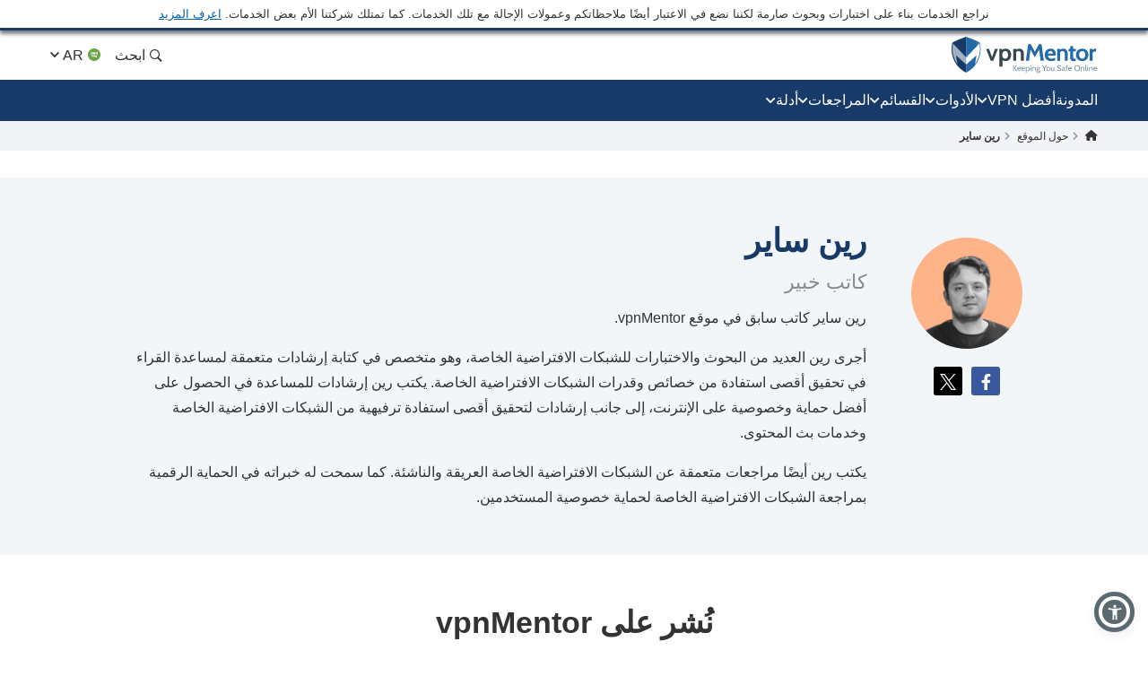

--- FILE ---
content_type: text/html; charset=UTF-8
request_url: https://ar.vpnmentor.com/author/ren-sayer/
body_size: 45116
content:
<!doctype html>
<html class="no-js" lang="ar" country="US">
<head>
    <meta charset="utf-8">
    <meta name="viewport" content="width=device-width, initial-scale=1.0">
    <meta name="referrer" content="no-referrer">
    <meta name="theme-color" content="#3382c2">

    <!-- Checking JavaScript support -->
    <script>document.documentElement.classList.remove("no-js");</script>

    <!-- Add for speedup Alooma init -->
    <script id="aloomajs"></script>

    <!-- Consent Management -->
    <script>
        const EU_codes=["AT","BE","BG","HR","CY","CZ","DK","EE","FI","FR","DE","GR","HU","IE","IT","LV","LT","LU","MT","NL","PL","PT","RO","SK","SI","ES","SE"];
        const countryAttribute = document.querySelector("html").getAttribute("country");
        window.isEU = EU_codes.includes(countryAttribute);

        var oneTrustID = '018e420e-cecd-75d6-b59f-428fff4b0e06';

        if (!window.isEU) {
            Array.from(document.getElementsByClassName('cookies-settings')).forEach(element => {
                element.style.display = 'none';
            });
        } else {

            if (window.location.hostname.includes('-mentors.')) {
                oneTrustID = '018e4211-5a54-7af7-b90e-d3227d3d9973';
            }

            if (window.location.hostname.includes('ow-to-guide.')) {
                oneTrustID = '018e422a-763f-7124-b8d8-a279f58921e9';
            }
        }
    </script>

        <title>رين ساير</title>
    
        
<meta name="robots" content="index, follow">
<link rel="canonical" href="https://ar.vpnmentor.com/author/ren-sayer/">
<link rel="alternate" hreflang="x-default" href="https://www.vpnmentor.com/author/ren-sayer/">

<meta name="description" content="رين ساير كاتب سابق في موقع vpnMentor.

أجرى رين العديد من البحوث والاختبارات للشبكات الافتراضية الخاصة، وهو متخصص في كتابة إرشادات متعمقة لمساعدة القراء في تحقيق أقصى استفادة من">
            <meta property="og:locale" content="ar_KW">
            <meta property="og:type" content="website">
            <meta property="og:title" content="رين ساير">
            <meta property="og:description" content="رين ساير كاتب سابق في موقع vpnMentor.

أجرى رين العديد من البحوث والاختبارات للشبكات الافتراضية الخاصة، وهو متخصص في كتابة إرشادات متعمقة لمساعدة القراء في تحقيق أقصى استفادة من">
            <meta property="og:url" content="https://ar.vpnmentor.com/author/ren-sayer/">
            <meta property="og:site_name" content="vpnMentor">
            <meta property="article:publisher" content="https://www.facebook.com/vpnmentor/"><meta property="fb:app_id" content="603733949782292">
            <meta property="og:image" content="https://ar.vpnmentor.com/wp-content/uploads/2020/08/Ren-Sayer-1.png">
            <meta property="og:image:secure_url" content="https://ar.vpnmentor.com/wp-content/uploads/2020/08/Ren-Sayer-1.png">
            <meta property="og:image:width" content="459">
            <meta property="og:image:height" content="364">
            <meta property="og:image:type" content="">
            <meta name="twitter:card" content="summary_large_image">
            <meta name="twitter:description" content="رين ساير كاتب سابق في موقع vpnMentor.

أجرى رين العديد من البحوث والاختبارات للشبكات الافتراضية الخاصة، وهو متخصص في كتابة إرشادات متعمقة لمساعدة القراء في تحقيق أقصى استفادة من">
            <meta name="twitter:title" content="رين ساير">
            <meta name="twitter:site" content="@vpnmentor">
            <meta name="twitter:image" content="https://ar.vpnmentor.com/wp-content/uploads/2020/08/Ren-Sayer-1.png">
            <meta name="twitter:creator" content="@vpnmentor"><meta name='robots' content='max-image-preview:large' />
        
            <!-- start Alooma -->
            <script>
            function generateGUID() {
                let m='xxxxxxxx-xxxx-4xxx-yxxx-xxxxxxxxxxxx', i= 0, u= '';
                while(i++<36) {
                    let c = m[i-1],r= Math.random()*16|0, v= c=='x' ? r : (r&0x3|0x8);
                    u += (c=='-'||c=='4') ? c : v.toString(16);
                }
                return u.toUpperCase();
            }

            if (typeof userGUID === 'undefined') {
                var userGUID = generateGUID();
            }

            if (typeof rndPage === 'undefined') {
                var rndPage = "1|" + (Date.now().toString(36) + Math.random().toString(36).substr(2, 5)).toUpperCase();
            }

            window.ALOOMA_CUSTOM_LIB_URL = location.protocol+'//'+location.hostname+'/jssdk/track/alooma-latest.min.js?v11032025';

            (function(e,b){if(!b.__SV){var a,f,i,g;
                window.alooma=b;
                b._i=[];
                b.init=function(a,e,d){function f(b,h){var a=h.split(".");
                2==a.length&&(b=b[a[0]],h=a[1]);
                b[h]=function(){b.push([h].concat(Array.prototype.slice.call(arguments,0)))}}var c=b;
                "undefined"!==typeof d?c=b[d]=[]:d="alooma";
                c.people=c.people||[];
                c.toString=function(b){var a="alooma";
                "alooma"!==d&&(a+="."+d);
                b||(a+=" (stub)");
                return a};
                c.people.toString=function(){return c.toString(1)+".people (stub)"};
                i="disable time_event track track_custom_event track_pageview track_links track_forms register register_once alias unregister identify name_tag set_config people.set people.set_once people.increment people.append people.union people.track_charge people.clear_charges people.delete_user".split(" ");
                for(g=0;
                    g<i.length;
                    g++)f(c,i[g]);
                b._i.push([a,e,d])};
                b.__SV=1.2;
                // a=e.createElement("script");
                a=e.getElementById("aloomajs");
                a.type="text/javascript";
                a.async=!0;
                a.src="undefined"!==typeof ALOOMA_CUSTOM_LIB_URL?ALOOMA_CUSTOM_LIB_URL:"file:"===e.location.protocol&&"//cdn.alooma.com/libs/alooma-latest.min.js".match(/^\/\//)?"https://cdn.alooma.com/libs/alooma-latest.min.js":"//cdn.alooma.com/libs/alooma-latest.min.js";
                // f=e.getElementsByTagName("script")[0];
                // f.parentNode.insertBefore(a,f)
            }})(document,window.alooma||[]);
            // alooma.init("gBsWnjXdjn", {"api_host":"https://www.iknowlogy.net/jssdk"},"newiknowlogy");
            alooma.init("gBsWnjXdjn", {"api_host": location.protocol+'//'+location.hostname+ "/jssdk","fb_host":"https://wsknow.net/jssdk"},"newiknowlogy");
            </script>
            <!-- end Alooma -->

        <link rel='dns-prefetch' href='//ar.vpnmentor.com' />
<link rel='dns-prefetch' href='//s.w.org' />
            <script type="application/ld+json">
                {
                    "@context" : "https://schema.org/",
                    "@type" : "WebSite",
                    "name" : "vpnMentor",
                    "url" : "https://ar.vpnmentor.com",
                    "potentialAction": [{
                        "@type": "SearchAction",
                        "target": {
                            "@type": "EntryPoint",
                            "urlTemplate": "https://ar.vpnmentor.com/search/?s={search_term_string}"
                        },
                        "query-input": "required name=search_term_string"
                    }]
                }
            </script>
        
                
<!-- 
                                                                                                                                                                                                                                                                                                            
                              ```                                                                                                                                                                                                                                                                           
                          `.--:::--.`                                                                                                                                                                                                                                                                       
                     ``.--:::::::::::--.``                                                                                                                                                                                                                                                                  
            ````..---:::::::::::::::::::::---..````                                                                                                 `:-`                              `--                                                                                                                   
   ----------:::::::::::::::::::::::::::::::::::::---------.                                                                                        `//::.`                        `.::/-                                                                                                                   
   :``-:::::::::::::::::::::::::::::::::::::::::::::::::-`.-                                                                                        `/////:-`                    `-:////-                                                               .--                                                 
   :    .-:::::::::::::::::::::::::::::::::::::::::::-.   .:                                                                                        `///////::.`              `.:://////-                                                            `-://-                                                 
   :      `-:::::::::::::::::::::::::::::::::::::::.`     .:                                                                                        `//////////:-.          .:://///////-                                                           ::////-                                                 
   :         .-:::::::::::::::::::::::::::::::::-`        .:         ````````         ``````` ``````````.....``          ``````` ```....``          `/////////////:-`    `-:////////////-          ``........`          ......  `......``       `..-//////:.....        ``.......``          ......``.....  
   :`          `.:::::::::::::::::::::::::::::.`          .:         `-------`       `------` .-----------------.`       ------------------.`       `///////////////:-..::///////://////-       `.-::////////::-`      `//////:::///////::-`    .///////////////`     .-::///////:::.`       //////::////:  
   -.             `-:::::::::::::::::::::::-`             .-          `-------`     `------`  .--------------------`     ---------------------`     `///////.-:///////////////::.`//////-      .:///////////////:-`    `///////////////////:-   .///////////////`   .:///////////////:-`     ////////////:  
   .-               `.-:::::::::::::::::-.                -.           `-------`   `------`   .----------.----------.    -----------..---------`    `///////`  .-://////////:-`  `//////-     .://////::-::://////:.   `/////////:---:://////:  .---//////:-----`  -///////::-::///////:`    ////////::---  
   `:                  `-:::::::::::::-`                  :`            `-------` `------`    .-------``    `.-------`   --------`     `.-------    `///////`    `.-:////:-`     `//////-    `://///:.`  `.:///////-   `///////-`     `-://///-    `//////.       -//////:.`   ``-//////:    //////:.`      
    :                    `.-:::::::-.`                   `:              `-------`------`     .------`        `-------   -------         .------    `///////`       `.--`        `//////-    -/////:`  `-://////:-`    `//////-         -/////:     //////.       ://///-         .//////.   //////:        
    :.        `             `-:::-`             `        .-               `------------`      .-----.          -------   ------.         .------    `///////`                    `//////-    ://///-`-:://///:-`       `//////.         -/////:     //////.      `//////.          ://///.   //////:        
    .-       `--.`            ```            `.--`       :`                `----------`       .------`        `-------   ------.         .------    `///////`                    `//////-    ://///:://///:-.``        `//////.         -/////:     ://///-       ://///:`        .//////.   //////:        
     :`      `:::--.`                     `.--:::`      `:                   --------`        .-------.`    `.-------`   ------.         .------    `///////`                    `//////-    `://///////:.```-:-`      `//////.         -/////:     -/////:-``    -//////:.`   ``-://///:    //////:        
     --      `///:::-.`                ``--:::///`      -.                    ------.         .---------------------.    ------.         .------    `///////`                    `//////-     .:////////::::////::.    `//////.         -/////:     `://////::::`  -://////:::::///////:`    //////:        
     `:`     `//////:::-.`           `.-::://////`     .:                      ----.          .-------------------.`     ------.         .------    `///////`                    `//////-      `-:////////////////:`   `//////.         -/////:      `::////////`   `:://////////////:.      //////:        
      .-     `/////////:::-.`     `.-::://///////`     :.                       .-.           .-----------------.`       ------.         .------    `:::::::`                    `::::::-        `.:::////////::-.     `::::::`         -:::::-        `-:::////`     `-::://////::-.`       :::::::        
       :.    `///////////:::--.`.--:::///////////`    --                         `            .------`````.````          ``````           ``````     ```````                      ```````           ``........`         ``````          ```````           ``....         ``.....``           ```````        
       `:`   `//////////////::::::://////////////`   .:`                                      .------`                                                                                                                                                                                                      
        .:   `///////////////////////////////////`  `:`                                       .------`                        ``     ``                           ``                      ``      ``                       `````             ```                `````             `` ``                     
         .-  `///////////////////////////////////` `:.                                        .------`                        --   .-.`                           ..                      `--`   .-`                     `-..`.--`          .-.`              .-..``.-.           -. `.                     
          .-``///////////////////////////////////`.:.                                         .------`                        -- .-.`    .....`  `.....  `-.....  .. `-...-.  `....--      `--``--` ......  ..   .-      .-.`   .`  ...... `--.. .....`      .-`     `-. `....-.  -. .-  -.....`  .....`    
           .:.///////////////////////////////////-:.                                          `......`                        -----.    --` `.-``-.` `-- `-.  `-. -- `-.  .-``-.  `--        .--.  .-`  `-- --   .-       `..--..` `.` `.-` .-  --` `.-`     --       -- .-`  .-` -. .- `-.   -. --`  .-.   
            `:///////////////////////////////////-`                                                                           --` `--` `--.....`.-...... `-    -- -- `-`  `-``-.   --         --   .-    -- --   .-      .`    `-- .-....-` .-  --.....`     .-`     `-. .-`  `-` -. .- `-.   -. --.....`   
              -:///////////////////////////////:.                                                                             --   `--` .-.``--` --``.-. `-.``.-` -- `-`  `-` .-.`.--         --   `-.``.-. .-.``--      .-..``.-. --```--` .-  .-.``.-`      .-.```.-.  .-`  `-` -. .- `-.   -. .-.``.-`   
               `-:///////////////////////////:-`                                                                              ``     ``  ``..`    ``.``  `-...`   ``  `    `  `.```--         ``     `..``   `..```        `...``   `..` .` ``   ``..`          `...`    ``    `  .` `.  ``   ``   `..`     
                 `-:///////////////////////:-`                                                                                                           `-`                  .-..--`                                                                                                                       
                   `.:://///////////////:-.                                                                                                                                                                                                                                                                 
                      `.-:://///////::-.                                                                                                                                                                                                                                                                    
                          `.-:::::-.`                                                                                                                                                                                                                                                                       
                                                                                                                                                                                                                                                                                                            
                                                                                                                                                                                                                                                                                                            
                                                                                                    

    Hello! We provide cybersecurity tips from top tech experts and create honest VPN reviews. 
    Is your data safe online? Find out with this IP tool: https://www.vpnmentor.com/tools/ipinfo/
-->
    <link rel="EditURI" type="application/rsd+xml" title="RSD" href="https://ar.vpnmentor.com/xmlrpc.php?rsd" />
<link rel="wlwmanifest" type="application/wlwmanifest+xml" href="https://ar.vpnmentor.com/wp-includes/wlwmanifest.xml" /> 
<link rel="alternate" hreflang="ar" href="https://ar.vpnmentor.com/author/ren-sayer/" >
<link rel="alternate" hreflang="bg" href="https://bg.vpnmentor.com/author/ren-sayer/" >
<link rel="alternate" hreflang="zh" href="https://zh.vpnmentor.com/author/ren-sayer/" >
<link rel="alternate" hreflang="hr" href="https://hr.vpnmentor.com/author/ren-sayer/" >
<link rel="alternate" hreflang="cs" href="https://cs.vpnmentor.com/author/ren-sayer/" >
<link rel="alternate" hreflang="da" href="https://da.vpnmentor.com/author/ren-sayer/" >
<link rel="alternate" hreflang="nl" href="https://nl.vpnmentor.com/author/ren-sayer/" >
<link rel="alternate" hreflang="en" href="https://www.vpnmentor.com/author/ren-sayer/" >
<link rel="alternate" hreflang="fi" href="https://fi.vpnmentor.com/author/ren-sayer/" >
<link rel="alternate" hreflang="fr" href="https://fr.vpnmentor.com/author/ren-sayer/" >
<link rel="alternate" hreflang="de" href="https://de.vpnmentor.com/author/ren-sayer/" >
<link rel="alternate" hreflang="el" href="https://el.vpnmentor.com/author/ren-sayer/" >
<link rel="alternate" hreflang="he" href="https://he.vpnmentor.com/author/ren-sayer/" >
<link rel="alternate" hreflang="hu" href="https://hu.vpnmentor.com/author/ren-sayer/" >
<link rel="alternate" hreflang="id" href="https://id.vpnmentor.com/author/ren-sayer/" >
<link rel="alternate" hreflang="it" href="https://it.vpnmentor.com/author/ren-sayer/" >
<link rel="alternate" hreflang="ja" href="https://ja.vpnmentor.com/author/ren-sayer/" >
<link rel="alternate" hreflang="ko" href="https://ko.vpnmentor.com/author/ren-sayer/" >
<link rel="alternate" hreflang="nb" href="https://nb.vpnmentor.com/author/ren-sayer/" >
<link rel="alternate" hreflang="pl" href="https://pl.vpnmentor.com/author/ren-sayer/" >
<link rel="alternate" hreflang="pt" href="https://pt.vpnmentor.com/author/ren-sayer/" >
<link rel="alternate" hreflang="ro" href="https://ro.vpnmentor.com/author/ren-sayer/" >
<link rel="alternate" hreflang="ru" href="https://ru.vpnmentor.com/author/ren-sayer/" >
<link rel="alternate" hreflang="es" href="https://es.vpnmentor.com/author/ren-sayer/" >
<link rel="alternate" hreflang="sv" href="https://sv.vpnmentor.com/author/ren-sayer/" >
<link rel="alternate" hreflang="th" href="https://th.vpnmentor.com/author/ren-sayer/" >
<link rel="alternate" hreflang="tr" href="https://tr.vpnmentor.com/author/ren-sayer/" >
<link rel="alternate" hreflang="uk-ua" href="https://uk.vpnmentor.com/author/ren-sayer/" >
<link rel="alternate" hreflang="vi" href="https://vi.vpnmentor.com/author/ren-sayer/" >
            <!-- Favicon for IE 8 -->
            <!--[if IE 8]>
            <link rel="shortcut icon" href="/wp-content/themes/vpnmentor/images/favicon_vm/favicon.ico">
            <![endif]-->

            <!-- Favicon for IE 9-10 -->
            <meta name="msapplication-TileImage" content="/wp-content/themes/vpnmentor/images/favicon_vm/ms-icon-144x144.png">
            <meta name="msapplication-TileColor" content="#3382c2">

            <!-- Favicon for Android -->
            <link rel="icon" sizes="192x192" href="/wp-content/themes/vpnmentor/images/favicon_vm/android-icon-192x192.png">

             <!-- Favicon for iOS -->
            <link rel="apple-touch-icon" sizes="180x180" href="/wp-content/themes/vpnmentor/images/favicon_vm/apple-icon-180x180.png">

            <!-- Favicon for OSX -->
            <link rel="icon" type="image/png" sizes="32x32" href="/wp-content/themes/vpnmentor/images/favicon_vm/favicon-32x32.png">
            <link rel="icon" type="image/png" sizes="16x16" href="/wp-content/themes/vpnmentor/images/favicon_vm/favicon-16x16.png">
            
            <!-- Favicon for Windows 8 and Windows 8.1 -->
            <meta name="msapplication-config" content="/wp-content/themes/vpnmentor/images/favicon_vm/favicon.xml">
            
            <!-- Favicon for Desktop -->
            <link rel="icon" href="/wp-content/themes/vpnmentor/images/favicon_vm/favicon.ico">
            <link rel="icon" href="/wp-content/themes/vpnmentor/images/favicon_vm/favicon-32x32.ico" sizes="32x32">
            <link rel="icon" href="/wp-content/themes/vpnmentor/images/favicon_vm/favicon-48x48.ico" sizes="48x48">
        <link rel="stylesheet" href="/wp-content/themes/assets/css/author.rtl.css?v=1767085153">
<style>.header .menu-coupons li a.coupon-expressvpn:before {
                        background-position: center;
                        background-size: 100%;
                        background-image: url(/wp-content/uploads/2019/06/ExpressVPN_Monogram_Logo_Red-1.svg);
                        height: 28px;
                    }.header .menu-coupons li a.coupon-cyberghost-vpn:before {
                        background-position: center;
                        background-size: 100%;
                        background-image: url(/wp-content/uploads/2019/05/VM-_CyberGhost.svg);
                        height: 28px;
                    }.header .menu-coupons li a.coupon-private-internet-access:before {
                        background-position: center;
                        background-size: 100%;
                        background-image: url(/wp-content/uploads/2022/03/VM_PIA-ICON.svg);
                        height: 28px;
                    }.header .menu-coupons li a.coupon-ipvanish-vpn:before {
                        background-position: center;
                        background-size: 100%;
                        background-image: url(/wp-content/uploads/2019/05/VM-_Ip-Vanish.svg);
                        height: 28px;
                    }.header .menu-coupons li a.coupon-privatevpn:before {
                        background-position: center;
                        background-size: 100%;
                        background-image: url(/wp-content/uploads/2019/05/VM-_Private-VPN.svg);
                        height: 28px;
                    }</style>    
    <!-- Google Tag Manager -->
    <script data-qa-id="googletagmanager">(function(w,d,s,l,i){w[l]=w[l]||[];w[l].push({'gtm.start':
    new Date().getTime(),event:'gtm.js'});var f=d.getElementsByTagName(s)[0],
    j=d.createElement(s),dl=l!='dataLayer'?'&l='+l:'';j.async=true;j.src=
    location.origin+'/metrics3/gtm.js?id='+i+dl;f.parentNode.insertBefore(j,f);
    })(window,document,'script','dataLayer','GTM-5B6232FL');</script>
    <!-- End Google Tag Manager -->

    <script>
        window.ga4IdsValues = window.ga4IdsValues || {};
        window.dataLayer = window.dataLayer || [];
        window.gaEvents = window.gaEvents || [];

        // Ensure the GTAG is loaded and initialized
        window.gtag = function gtag(){
            if (arguments[0] === 'event' && typeof arguments[1] === 'string' && typeof arguments[2] === 'object') {
                const eventData = {
                    event: arguments[1], // Event name
                    event_category: arguments[2].event_category || undefined,
                    event_label: arguments[2].event_label || undefined,
                    non_interaction: arguments[2].non_interaction || false,
                    ...arguments[2] // Include any additional properties dynamically
                };
                window.dataLayer.push(eventData);
            } else {
                window.dataLayer.push(arguments);
            }
            
            window.gaEvents.push(arguments)
        }

        if (window.isEU) {
            gtag('consent', 'default', {
                'ad_storage': 'denied',
                'ad_user_data': 'denied',
                'ad_personalization': 'denied',
                'analytics_storage': 'granted',
                'wait_for_update': 500
            });
        }

        function gtagApiResultInit() {
            const interval = setInterval(() => {
                let measurementID = 'GTM-5B6232FL'; 
                    if (typeof google_tag_manager !== 'undefined' &&
                        google_tag_manager[measurementID] &&
                        google_tag_manager[measurementID].dataLayer &&
                        typeof google_tag_manager[measurementID].dataLayer.get === 'function') {
                        
                        const gtagApiResult = google_tag_manager[measurementID].dataLayer.get('gtagApiResult');

                        if (gtagApiResult && gtagApiResult.client_id && gtagApiResult.session_id) {

                            if (typeof aloomaTrackPageview === 'function' && typeof rndPage !== 'undefined') {
                                clearInterval(interval);

                                window.ga4IdsValues = {
                                    "pageview_id": rndPage,
                                    "client_id": gtagApiResult.client_id,
                                    "session_id": gtagApiResult.session_id
                                };

                                aloomaTrackPageview("gcid", window.ga4IdsValues);
                            }
                        }
                    }
            }, 100);
        }

        // Initialize the function
        gtagApiResultInit();

    </script>

</head>

<body class="rtl author-template-default single single-author postid-475204 new-menu">

<header class="header">
            <div class="header__start">
                            <div class="ftc-navbar">
    نراجع الخدمات بناء على اختبارات وبحوث صارمة لكننا نضع في الاعتبار أيضًا ملاحظاتكم وعمولات الإحالة مع تلك الخدمات. كما تمتلك شركتنا الأم بعض الخدمات. <div class="ftc-navbar__tooltip disclosureTooltip">اعرف المزيد<div class="ftc-navbar__tooltip__text">تأسس موقع vpnMentor في عام  2014 لمراجعة خدمات VPN وتغطية الأخبار المتعلقة بالخصوصية. واليوم، يستمر فريقنا من باحثي الأمن السيبراني والكتّاب والمحررين في مساعدة القراء من أجل الحفاظ على حريتهم على الإنترنت بالشراكة مع شركة Kape Technologies PLC، التي تمتلك أيضًا المنتجات التالية: Holiday.com، وExpressVPN، وCyberGhost، وPrivate Internet Access والتي قد نصنفها ونراجعها على هذا الموقع. المراجعات المنشورة على موقع vpnMentor دقيقة في وقت نشر المقال، ومكتوبة وفقًا لمعايير مراجعة صارمة تعطي الأولوية للاختبارات الاحترافية والتفصيلية التي يجريها المراجع، مع الأخذ في الاعتبار القدرات والإمكانات التقنية للمنتج مع قيمته التجارية للمستخدمين. وقد تأخذ المراجعات والتصنيفات التي ننشرها أيضًا في الاعتبار الملكية المشتركة المذكورة آنفًا، والعمولات التي نربحها من الشراء عبر الروابط على موقعنا الإلكتروني. لا نراجع جميع خدمات VPN ونقدم معلومات دقيقة حسب تاريخ نشر كل مقال.</div></div></div>                                </div>
    
        

<div class="header__wrap">
    <div class="container">
        <div class="header__inner">
            <a id="main_logo" aria-label="Header Logo" class="logo" href="https://ar.vpnmentor.com">
                                    <svg class="desktop" width="163" height="41" viewBox="0 0 163 41" fill="none" xmlns="http://www.w3.org/2000/svg">
<path d="M160.521 38.2563C160.058 38.2689 159.6 38.1566 159.196 37.931C158.851 37.7254 158.568 37.4301 158.378 37.0764C158.182 36.7135 158.075 36.3089 158.067 35.8965C158.065 35.5015 158.154 35.1113 158.329 34.757C158.499 34.4235 158.756 34.1422 159.073 33.9428C159.432 33.7303 159.843 33.6231 160.26 33.6335C160.605 33.6273 160.947 33.7027 161.257 33.8535C161.542 33.9971 161.778 34.2206 161.936 34.4966C162.133 34.8746 162.218 35.3008 162.182 35.7254V35.9529H158.914C158.931 36.2926 159.032 36.6228 159.208 36.9138C159.356 37.1301 159.563 37.2995 159.805 37.4017C160.067 37.4975 160.344 37.5443 160.623 37.5399C160.844 37.542 161.065 37.5203 161.281 37.4751C161.501 37.4347 161.715 37.3691 161.919 37.2795L162.026 37.9226C161.82 38.0102 161.61 38.0862 161.396 38.1501C161.114 38.2303 160.822 38.2661 160.529 38.2563H160.521ZM159.017 35.3747H161.34C161.345 35.1856 161.303 34.9982 161.217 34.8294C161.141 34.6726 161.014 34.5463 160.857 34.4712C160.665 34.3828 160.454 34.341 160.243 34.349C159.947 34.3349 159.655 34.4307 159.425 34.6179C159.205 34.8197 159.051 35.0836 158.983 35.3747H159.017Z" fill="#78909C"/>
<path d="M18.2685 0.756396L16.1905 0V40H16.2016C19.7353 38.2314 22.8911 35.7731 25.4803 32.7697L25.6136 32.6029C26.6137 31.4016 27.5138 30.1001 28.3028 28.7542C28.4361 28.5206 28.5695 28.2981 28.7028 28.0534C30.4474 24.8832 31.6031 21.4238 32.1031 17.8309C32.2143 17.0968 32.2809 16.3515 32.3365 15.5951C32.381 14.9833 32.381 14.3493 32.381 13.7152C32.381 11.5595 32.1631 9.4533 31.7031 7.35261C31.6364 7.04116 31.5031 6.76307 31.3142 6.50723C31.1253 6.26251 30.8919 6.06229 30.6141 5.91769C26.6026 3.97108 22.48 2.24694 18.2685 0.756396Z" fill="#246AA8"/>
<path d="M14.1125 0.756396L16.1905 0V40H16.1794C12.6457 38.2314 9.48982 35.7731 6.90068 32.7697L6.76733 32.6029C5.76723 31.4016 4.86714 30.1001 4.07818 28.7542C3.94483 28.5206 3.81148 28.2981 3.67814 28.0534C1.93352 24.8832 0.777854 21.4238 0.277805 17.8309C0.166683 17.0968 0.10001 16.3515 0.0444488 15.5951C0 14.9833 0 14.3493 0 13.7152C0 11.5595 0.217888 9.45329 0.677844 7.35261C0.744517 7.04116 0.877864 6.76307 1.06677 6.50723C1.25568 6.26251 1.48903 6.06229 1.76684 5.91769C5.77834 3.97108 9.90097 2.24694 14.1125 0.756396Z" fill="#173A68"/>
<path d="M31.6109 12.2677V14.7122C31.6033 14.865 31.5869 15.0172 31.562 15.1682V15.5264C31.5586 15.5453 31.5586 15.5648 31.562 15.5837C31.5717 15.7192 31.5522 15.8551 31.5047 15.9824C31.4473 16.113 31.2753 16.2832 31.2753 16.4788C31.2917 16.5985 31.2717 16.7203 31.2179 16.8285C31.1606 16.9423 31.2179 17.0241 31.1606 17.1218C31.1117 17.3738 31.0459 17.6267 30.9885 17.8787L30.9152 18.1607V18.2369L30.8419 18.5377C30.793 18.7164 30.7479 18.8875 30.6867 19.0501C30.6256 19.2128 30.6379 19.2288 30.605 19.319C30.5109 19.6124 30.4085 19.9132 30.3107 20.2065C30.2922 20.2924 30.2605 20.3749 30.2167 20.451C30.0531 20.8741 29.8895 21.2652 29.7014 21.6883L29.5294 22.0794C29.4354 22.2824 29.3329 22.4865 29.2351 22.6736L21.7861 3.0625C24.6786 4.10894 27.5129 5.30969 30.2768 6.6596C30.4821 6.76978 30.6614 6.92273 30.8025 7.10812C30.9436 7.2935 31.0433 7.50701 31.0948 7.73422C31.1143 7.88286 31.1457 8.02968 31.1888 8.17328C31.2828 8.61234 31.3524 9.0608 31.4097 9.50832L31.4502 9.79037C31.4408 9.97402 31.4602 10.158 31.5075 10.3357V12.012C31.5445 12.0428 31.5733 12.0822 31.5914 12.1269C31.6094 12.1715 31.6162 12.2199 31.6109 12.2677Z" fill="url(#paint0_linear_16_38)"/>
<path opacity="0.6" d="M16.3218 30.9274L4.86952 20.6964L6.50542 30.4639C6.00619 29.7804 5.53987 29.064 5.11491 28.34C4.95978 28.0796 4.81217 27.8107 4.66457 27.5258C2.92674 24.41 1.78259 20.9986 1.29029 17.465C1.18123 16.7323 1.10758 15.9999 1.06935 15.2679C1.01659 14.6507 0.996193 14.0312 1.00824 13.412C1.00935 12.4658 1.05861 11.5204 1.15584 10.5792C1.14806 10.3656 1.17022 10.152 1.22166 9.94461V9.71708C1.31567 9.00067 1.43413 8.27674 1.5902 7.55469L16.3133 23.0158L16.3218 30.9274Z" fill="white"/>
<path d="M16.3213 30.9303L27.8149 20.6825L26.1743 30.4499C26.6735 29.7664 27.1399 29.05 27.5648 28.3261C27.7199 28.0656 27.8675 27.7967 28.0152 27.5119C29.7362 24.4039 30.8678 21.0044 31.3528 17.4849C31.4562 16.7522 31.5298 16.0198 31.5737 15.2878C31.5737 14.6607 31.6395 14.0345 31.6395 13.4319C31.6365 12.4803 31.5847 11.5294 31.4844 10.5831C31.4922 10.3696 31.47 10.1559 31.4186 9.94851V9.72099C31.3246 9.00458 31.2061 8.28065 31.05 7.55859L16.3298 23.0188L16.3213 30.9303Z" fill="white"/>
<path d="M48.3972 13.4854L45.084 22.7884L41.7708 13.4854H38.499L43.6521 26.8575H46.5074L51.6784 13.4609L48.3972 13.4854Z" fill="#37474F"/>
<path d="M65.7143 16.7581C65.2861 15.7403 64.5805 14.8633 63.6779 14.2272C62.7886 13.6755 61.7771 13.3513 60.7328 13.2831C59.6885 13.2149 58.6434 13.4048 57.6899 13.8361C57.2234 14.0852 56.7825 14.3797 56.3737 14.7151L56.0136 13.4779H53.3623V33.3701H56.6341V26.0452C56.9882 26.3048 57.3693 26.5255 57.7708 26.7033C58.5844 27.0148 59.4527 27.1587 60.3233 27.1264C61.5057 27.1675 62.6708 26.8342 63.6525 26.174C64.5569 25.5398 65.2631 24.6623 65.6889 23.643C66.1861 22.564 66.4455 21.3908 66.4497 20.2028C66.454 19.0148 66.2028 17.8397 65.7134 16.7572L65.7143 16.7581ZM62.1642 23.2698C61.9068 23.6431 61.5583 23.9445 61.1517 24.1454C60.7451 24.3463 60.294 24.4401 59.841 24.4177C59.1896 24.4633 58.5415 24.2904 57.9994 23.9263C57.4572 23.5623 57.0519 23.0279 56.8475 22.4076C56.6068 21.7032 56.4907 20.9623 56.5044 20.218C56.4913 19.4713 56.6074 18.728 56.8475 18.0208C57.0536 17.4291 57.4362 16.9149 57.9438 16.5475C58.5023 16.1691 59.168 15.9808 59.842 16.0107C60.2961 15.9917 60.7477 16.0886 61.1541 16.2922C61.5605 16.4958 61.9084 16.7995 62.1651 17.1746C62.7489 18.0792 63.0349 19.1437 62.9831 20.2189C63.0313 21.2885 62.7454 22.3465 62.1651 23.2463L62.1642 23.2698Z" fill="#37474F"/>
<path d="M79.3495 14.9839C79.2376 14.831 79.1144 14.6868 78.9809 14.5523C78.5233 14.1099 77.9784 13.7677 77.381 13.5477C76.7837 13.3277 76.147 13.2347 75.5117 13.2746C74.6647 13.2588 73.8253 13.437 73.0578 13.7955C72.667 13.9861 72.29 14.2038 71.9296 14.447L71.8723 13.4862H68.7236V26.8583H72.0697V17.1895C72.2684 16.9598 72.4888 16.7498 72.7278 16.5624C73.2834 16.1703 73.9543 15.9754 74.6336 16.0087C75.0219 15.9762 75.4123 16.041 75.7693 16.1973C76.1264 16.3535 76.4388 16.5963 76.6784 16.9037C77.1508 17.7488 77.3668 18.7132 77.2999 19.6791V26.8573H80.6046V19.4112C80.6757 17.8391 80.2368 16.2861 79.3532 14.9839H79.3495Z" fill="#37474F"/>
<path d="M68.7236 38.1573V31.8008H69.5886V38.1573H68.7236ZM72.0443 38.1573L69.7212 34.7877L72.0857 31.8008H73.1406L70.6867 34.7717L73.1406 38.1563L72.0443 38.1573Z" fill="#78909C"/>
<path d="M75.5537 38.2538C75.0907 38.2664 74.6327 38.154 74.2281 37.9285C73.8831 37.7229 73.6004 37.4275 73.4101 37.0739C73.2202 36.7099 73.1233 36.3045 73.1281 35.894C73.1254 35.499 73.2149 35.1088 73.3895 34.7545C73.5598 34.421 73.8171 34.1397 74.1341 33.9403C74.4649 33.7534 74.8352 33.6475 75.2148 33.6311C75.5944 33.6148 75.9725 33.6885 76.3181 33.8463C76.6022 33.9898 76.8382 34.2134 76.9969 34.4893C77.1754 34.7979 77.2634 35.1504 77.2508 35.5066C77.2508 35.5715 77.2508 35.6448 77.2508 35.7182V35.9457H73.979C73.9959 36.2854 74.097 36.6156 74.2732 36.9065C74.4215 37.1229 74.6287 37.2922 74.8702 37.3945C75.1321 37.4903 75.4094 37.5371 75.6882 37.5327C75.9093 37.5348 76.1299 37.513 76.3463 37.4678C76.5659 37.4275 76.7802 37.3619 76.9847 37.2723L77.0909 37.9153C76.883 38.0042 76.6698 38.0802 76.4525 38.1429C76.1607 38.2282 75.8565 38.2641 75.5528 38.2491L75.5537 38.2538ZM74.0495 35.3722H76.4046C76.4096 35.1831 76.3676 34.9957 76.2824 34.8269C76.2065 34.67 76.0795 34.5437 75.9223 34.4687C75.7298 34.3811 75.5197 34.3393 75.3084 34.3464C75.0119 34.3324 74.7207 34.4281 74.4904 34.6153C74.2701 34.8172 74.116 35.0811 74.0485 35.3722H74.0495Z" fill="#78909C"/>
<path d="M80.2332 38.2565C79.7676 38.27 79.3071 38.1576 78.9 37.9312C78.5524 37.7289 78.2689 37.4327 78.0821 37.0765C77.8922 36.7125 77.7953 36.3072 77.8 35.8966C77.7946 35.5022 77.8816 35.112 78.0539 34.7571C78.2273 34.4234 78.4871 34.1422 78.806 33.9429C79.1642 33.7295 79.5757 33.6223 79.9925 33.6336C80.3353 33.6274 80.6746 33.7029 80.9825 33.8536C81.2698 33.9959 81.5088 34.2195 81.6698 34.4967C81.8416 34.8076 81.9264 35.159 81.9152 35.514C81.9191 35.5844 81.9191 35.6551 81.9152 35.7255C81.9228 35.8012 81.9228 35.8774 81.9152 35.953H78.6434C78.659 36.2942 78.7633 36.6254 78.9461 36.9139C79.0927 37.1318 79.3004 37.3016 79.5431 37.4018C79.8046 37.4991 80.0821 37.546 80.3611 37.54C80.5781 37.5418 80.7947 37.5201 81.007 37.4752C81.2272 37.4372 81.4417 37.3715 81.6454 37.2796L81.76 37.9227C81.5521 38.0115 81.3389 38.0875 81.1217 38.1502C80.8323 38.2339 80.5313 38.2697 80.2304 38.2565H80.2332ZM78.7195 35.3748H81.0756C81.083 35.1864 81.0436 34.999 80.9609 34.8295C80.882 34.6749 80.7559 34.5494 80.6008 34.4713C80.4058 34.3833 80.1932 34.3414 79.9794 34.3491C79.683 34.3359 79.3921 34.4315 79.1614 34.618C78.9441 34.8223 78.7907 35.0852 78.7195 35.3748Z" fill="#78909C"/>
<path d="M82.7607 40.3522V33.7071H83.3991L83.5467 34.7244L83.3173 34.5617C83.4957 34.2828 83.7332 34.0466 84.0131 33.8698C84.3254 33.696 84.6786 33.609 85.036 33.6178C85.4088 33.609 85.775 33.7172 86.0833 33.9271C86.3754 34.1338 86.6069 34.4149 86.7536 34.7413C86.9143 35.111 86.9951 35.5106 86.9906 35.9137C86.9962 36.3153 86.9211 36.714 86.7696 37.0861C86.6275 37.4118 86.4002 37.693 86.1115 37.9003C85.7932 38.1144 85.4156 38.2226 85.0322 38.2096C84.6967 38.2125 84.3655 38.1344 84.0666 37.9821C83.7849 37.8476 83.5633 37.6129 83.4452 37.324L83.5759 37.1613V40.3109L82.7607 40.3522ZM84.8789 37.5195C85.056 37.5276 85.2325 37.4942 85.3944 37.422C85.5563 37.3499 85.6992 37.241 85.8116 37.104C86.0311 36.7525 86.1475 36.3464 86.1475 35.932C86.1475 35.5176 86.0311 35.1116 85.8116 34.7601C85.6992 34.6231 85.5563 34.5142 85.3944 34.442C85.2325 34.3699 85.056 34.3365 84.8789 34.3445C84.6417 34.3423 84.4079 34.4012 84.2001 34.5157C83.992 34.6423 83.8246 34.826 83.7178 35.045C83.5875 35.3221 83.5259 35.6265 83.5383 35.9325C83.5247 36.2464 83.5863 36.5591 83.7178 36.8445C83.8276 37.0569 83.9947 37.2345 84.2001 37.3569C84.41 37.4651 84.6429 37.5209 84.8789 37.5195Z" fill="#78909C"/>
<path d="M87.8408 32.7127V31.8008H88.6588V32.7127H87.8408ZM87.8408 38.1582V33.7093H88.6588V38.161L87.8408 38.1582Z" fill="#78909C"/>
<path d="M89.7803 38.1578V33.7061H90.4187L90.5822 34.5607L90.2635 34.43C90.5018 34.1437 90.8047 33.9181 91.1473 33.7719C91.4101 33.6777 91.6862 33.6256 91.9652 33.6177C92.2284 33.5911 92.494 33.6285 92.7396 33.7267C92.9851 33.8249 93.2033 33.9811 93.3755 34.1818C93.6746 34.6343 93.8209 35.1707 93.7929 35.7124V38.1569H92.975V35.7124C93.007 35.3481 92.9149 34.9836 92.7136 34.6782C92.5966 34.559 92.4541 34.4678 92.2968 34.4115C92.1395 34.3551 91.9715 34.3351 91.8054 34.3529C91.521 34.3513 91.2404 34.4184 90.9875 34.5485C90.8643 34.6114 90.7561 34.6998 90.67 34.808C90.5839 34.9162 90.5219 35.0415 90.4882 35.1756L90.5945 34.6792V38.1625L89.7803 38.1578Z" fill="#78909C"/>
<path d="M96.7178 40.4253C96.3472 40.4302 95.9778 40.3808 95.6215 40.2787C95.3349 40.2005 95.0749 40.0458 94.8694 39.8311C94.7761 39.7339 94.7031 39.6191 94.6547 39.4933C94.6063 39.3676 94.5834 39.2334 94.5874 39.0987C94.5812 38.8749 94.6537 38.656 94.7923 38.4801C94.9454 38.2941 95.1421 38.1488 95.3649 38.057C95.2398 37.9996 95.1282 37.9163 95.0377 37.8126C94.9651 37.7224 94.9247 37.6106 94.923 37.4948C94.9211 37.358 94.9674 37.2249 95.0537 37.1187C95.1571 36.9909 95.2967 36.8972 95.4542 36.8499C95.2075 36.6996 95.0089 36.482 94.8816 36.2228C94.7411 35.9514 94.6706 35.6492 94.6767 35.3437C94.6741 35.0366 94.7502 34.734 94.8976 34.4646C95.0468 34.2045 95.2647 33.9904 95.5275 33.846C95.8341 33.6825 96.1777 33.6012 96.5251 33.61C96.9183 33.6074 97.3022 33.7299 97.6213 33.9598C97.7715 33.871 97.934 33.8051 98.1036 33.7642C98.3085 33.7064 98.5207 33.6789 98.7335 33.6824H98.8069L98.7006 34.2277H98.2832C98.181 34.2345 98.0796 34.2509 97.9804 34.2766C98.2378 34.5654 98.3779 34.94 98.3734 35.3268C98.3791 35.6447 98.303 35.9587 98.1525 36.2387C98.0034 36.5059 97.7822 36.7258 97.5141 36.8734C97.2115 37.0399 96.8694 37.1215 96.5241 37.1093H96.2054L95.9233 37.0445C95.7842 37.0934 95.7109 37.1667 95.7109 37.2805C95.7142 37.3183 95.7273 37.3547 95.7489 37.386C95.7705 37.4173 95.7998 37.4425 95.834 37.4591C95.9535 37.5219 96.0841 37.5606 96.2186 37.5728L97.4126 37.7609C97.8153 37.8075 98.2002 37.9528 98.5333 38.184C98.6635 38.2855 98.7673 38.417 98.8357 38.5673C98.9041 38.7175 98.9352 38.8821 98.9263 39.047C98.936 39.327 98.8396 39.6004 98.6564 39.8123C98.4462 40.0329 98.1806 40.1929 97.8874 40.2758C97.5064 40.3798 97.1126 40.4292 96.7178 40.4225V40.4253ZM96.7911 39.7014C97.1209 39.7166 97.4501 39.6611 97.7567 39.5387C97.8554 39.5054 97.9414 39.4423 98.0028 39.3581C98.0643 39.274 98.0981 39.1729 98.0998 39.0687C98.101 38.9919 98.082 38.9161 98.0447 38.849C98.0074 38.7818 97.9531 38.7256 97.8874 38.686C97.6995 38.5724 97.4907 38.4975 97.2734 38.466L95.9807 38.2545C95.816 38.323 95.6659 38.4226 95.5388 38.5478C95.48 38.6034 95.4331 38.6702 95.4008 38.7444C95.3685 38.8185 95.3515 38.8985 95.3508 38.9793C95.3489 39.1003 95.385 39.2187 95.454 39.3181C95.523 39.4174 95.6213 39.4926 95.7353 39.5331C96.0649 39.6594 96.4167 39.7176 96.7695 39.7042L96.7911 39.7014ZM96.5297 36.4456C96.6805 36.4575 96.8319 36.4359 96.9733 36.3825C97.1147 36.329 97.2426 36.2449 97.3477 36.1363C97.5348 35.9073 97.6309 35.6174 97.6175 35.3221C97.6366 35.026 97.5398 34.734 97.3477 34.5079C97.2422 34.4003 97.114 34.3175 96.9726 34.2654C96.8311 34.2134 96.6799 34.1934 96.5297 34.207C96.3795 34.1922 96.2279 34.2116 96.0863 34.2637C95.9446 34.3158 95.8166 34.3993 95.7118 34.5079C95.5197 34.734 95.4229 35.026 95.442 35.3221C95.4286 35.6174 95.5247 35.9073 95.7118 36.1363C95.8101 36.249 95.9324 36.3383 96.0697 36.3975C96.207 36.4567 96.3559 36.4844 96.5053 36.4785L96.5297 36.4456Z" fill="#78909C"/>
<path d="M103.089 38.1573V35.4063L100.808 31.8008H101.789L103.695 34.8855H103.286L105.192 31.8008H106.173L103.923 35.4063V38.1573H103.089Z" fill="#78909C"/>
<path d="M107.842 38.2525C107.419 38.2639 107.002 38.1536 106.64 37.9347C106.317 37.7397 106.057 37.4574 105.888 37.1205C105.715 36.7539 105.626 36.3537 105.626 35.9486C105.626 35.5435 105.715 35.1433 105.888 34.7767C106.06 34.4419 106.32 34.1604 106.64 33.9625C107.004 33.7499 107.421 33.6428 107.842 33.6532C108.262 33.6417 108.675 33.7489 109.036 33.9625C109.361 34.158 109.624 34.4399 109.797 34.7767C109.969 35.1433 110.059 35.5435 110.059 35.9486C110.059 36.3537 109.969 36.7539 109.797 37.1205C109.627 37.4596 109.363 37.7424 109.036 37.9347C108.678 38.1545 108.263 38.265 107.842 38.2525ZM107.842 37.5201C108.033 37.5316 108.224 37.5002 108.401 37.4283C108.578 37.3564 108.737 37.2458 108.865 37.1045C109.099 36.7586 109.225 36.3504 109.225 35.9326C109.225 35.5149 109.099 35.1067 108.865 34.7607C108.591 34.4952 108.224 34.3467 107.843 34.3467C107.461 34.3467 107.094 34.4952 106.82 34.7607C106.586 35.1067 106.461 35.5149 106.461 35.9326C106.461 36.3504 106.586 36.7586 106.82 37.1045C106.949 37.2457 107.107 37.3562 107.284 37.4281C107.461 37.5 107.652 37.5315 107.842 37.5201Z" fill="#78909C"/>
<path d="M112.512 38.2526C112.201 38.2598 111.894 38.187 111.62 38.0411C111.37 37.8903 111.173 37.6656 111.056 37.398C110.914 37.0469 110.847 36.6699 110.86 36.2914V33.7031H111.678V36.0714C111.654 36.4458 111.739 36.8191 111.923 37.146C112.012 37.2775 112.135 37.382 112.28 37.4483C112.424 37.5146 112.583 37.5401 112.741 37.5221C112.987 37.526 113.23 37.4643 113.444 37.3435C113.665 37.2147 113.827 37.0044 113.895 36.7577L113.772 37.2053V33.7031H114.59V38.1548H113.853L113.69 37.2842L113.895 37.4384C113.776 37.7016 113.578 37.9214 113.329 38.0673C113.08 38.2132 112.792 38.2779 112.504 38.2526H112.512Z" fill="#78909C"/>
<path d="M119.753 38.2531C119.48 38.2509 119.207 38.2317 118.935 38.1957C118.69 38.1602 118.447 38.1087 118.208 38.0416C118.015 37.9892 117.827 37.9239 117.644 37.846L117.758 36.9265C117.952 37.0194 118.152 37.1011 118.355 37.171C118.603 37.2617 118.857 37.3324 119.116 37.3825C119.384 37.4423 119.659 37.4738 119.934 37.4765C120.276 37.4943 120.616 37.4155 120.915 37.249C121.033 37.176 121.129 37.0723 121.192 36.9491C121.256 36.8259 121.284 36.6878 121.275 36.5495C121.285 36.3394 121.222 36.1323 121.096 35.9638C120.948 35.79 120.76 35.6556 120.548 35.5727C120.247 35.4418 119.938 35.3303 119.624 35.2389C119.291 35.1479 118.967 35.0251 118.658 34.8722C118.378 34.7452 118.134 34.5515 117.946 34.3081C117.807 34.1035 117.716 33.8699 117.68 33.6249C117.644 33.3799 117.664 33.13 117.739 32.894C117.814 32.6581 117.942 32.4422 118.112 32.2627C118.283 32.0832 118.492 31.9449 118.724 31.858C119.119 31.7005 119.542 31.6256 119.968 31.638C120.359 31.6354 120.749 31.6819 121.129 31.7762C121.427 31.8462 121.718 31.947 121.996 32.0771L121.902 32.9966C121.593 32.8034 121.26 32.6528 120.912 32.5491C120.591 32.4646 120.261 32.4207 119.93 32.4184C119.606 32.4073 119.285 32.4802 118.997 32.6299C118.877 32.6971 118.779 32.797 118.714 32.9181C118.648 33.0391 118.619 33.1763 118.629 33.3134C118.624 33.5018 118.685 33.6859 118.801 33.8343C118.934 33.983 119.099 34.1 119.283 34.1765C119.549 34.2898 119.822 34.3841 120.101 34.4586C120.502 34.6003 120.888 34.78 121.255 34.9954C121.548 35.1411 121.8 35.3564 121.991 35.6225C122.167 35.899 122.256 36.2226 122.245 36.5504C122.25 36.806 122.197 37.0595 122.09 37.2913C121.986 37.5149 121.823 37.7062 121.62 37.8451C121.386 38.0139 121.122 38.1356 120.842 38.2033C120.483 38.2655 120.117 38.2822 119.753 38.2531Z" fill="#78909C"/>
<path d="M124.12 38.2562C123.867 38.2613 123.616 38.2025 123.392 38.0851C123.198 37.9767 123.036 37.8195 122.922 37.6292C122.806 37.4261 122.746 37.1955 122.75 36.9616C122.742 36.7334 122.798 36.5074 122.913 36.3101C123.029 36.1299 123.183 35.9771 123.364 35.8626C123.559 35.7444 123.768 35.6497 123.985 35.5805C124.22 35.5089 124.461 35.4573 124.705 35.4263C124.944 35.3946 125.185 35.3783 125.426 35.3774C125.443 35.2315 125.429 35.0836 125.385 34.9433C125.342 34.803 125.269 34.6735 125.172 34.5632C124.958 34.4187 124.702 34.3499 124.444 34.3677C124.264 34.3697 124.085 34.3943 123.912 34.441C123.679 34.5111 123.461 34.6212 123.266 34.7663L123.151 34.0988C123.354 33.9507 123.581 33.8378 123.822 33.765C124.086 33.6819 124.362 33.6379 124.64 33.6344C124.957 33.6215 125.272 33.6888 125.556 33.8299C125.8 33.9841 125.98 34.2211 126.063 34.4974C126.181 34.9127 126.233 35.3438 126.218 35.7751V36.6297C126.204 36.8059 126.204 36.9829 126.218 37.1591C126.227 37.2753 126.276 37.3849 126.357 37.4684C126.456 37.5421 126.578 37.5757 126.7 37.5624H126.782L126.652 38.2205H126.586C126.378 38.2255 126.171 38.1979 125.972 38.1387C125.844 38.0989 125.73 38.0224 125.645 37.9187C125.559 37.8103 125.49 37.6896 125.44 37.5605C125.271 37.7523 125.069 37.9117 124.843 38.0306C124.622 38.1611 124.375 38.2384 124.12 38.2562ZM124.275 37.5981C124.499 37.5936 124.72 37.5368 124.919 37.4321C125.117 37.3275 125.289 37.178 125.42 36.9955V35.9368C125.065 35.9413 124.711 35.9851 124.365 36.0675C124.14 36.1087 123.932 36.2164 123.768 36.3768C123.643 36.5272 123.576 36.7179 123.58 36.9137C123.57 37.0098 123.583 37.1068 123.617 37.1972C123.651 37.2876 123.706 37.3688 123.776 37.4345C123.916 37.5493 124.094 37.6073 124.275 37.5972V37.5981Z" fill="#78909C"/>
<path d="M127.728 38.1544V34.3457H126.983L127.098 33.7027H127.756V32.6525C127.738 32.3245 127.838 32.0009 128.038 31.7405C128.16 31.6171 128.307 31.5212 128.469 31.4594C128.632 31.3976 128.805 31.3713 128.978 31.3823C129.112 31.3726 129.246 31.3726 129.379 31.3823C129.486 31.4027 129.59 31.4342 129.69 31.4763L129.567 32.1598L129.346 32.1025C129.267 32.0932 129.188 32.0932 129.109 32.1025C129.033 32.0985 128.956 32.1102 128.885 32.1367C128.813 32.1632 128.747 32.204 128.692 32.2567C128.58 32.3937 128.527 32.5689 128.544 32.7446V33.7374H129.747V34.3805H128.544V38.191L127.728 38.1544Z" fill="#78909C"/>
<path d="M132.497 38.2545C132.031 38.268 131.571 38.1557 131.164 37.9292C130.816 37.727 130.532 37.4307 130.346 37.0746C130.156 36.7106 130.059 36.3052 130.064 35.8947C130.062 35.5007 130.149 35.1113 130.317 34.7552C130.495 34.3971 130.773 34.0986 131.118 33.8962C131.463 33.6939 131.859 33.5964 132.258 33.6157C132.601 33.6095 132.94 33.6849 133.248 33.8357C133.535 33.978 133.774 34.2016 133.935 34.4788C134.107 34.7896 134.192 35.141 134.181 35.496V35.9351H130.909C130.926 36.2748 131.027 36.605 131.203 36.896C131.35 37.1139 131.557 37.2837 131.8 37.3839C132.062 37.4812 132.339 37.5281 132.618 37.5221C132.835 37.5239 133.052 37.5022 133.264 37.4572C133.484 37.4193 133.699 37.3536 133.902 37.2617L134.017 37.9048C133.809 37.9936 133.596 38.0696 133.379 38.1323C133.093 38.2213 132.794 38.2626 132.495 38.2545H132.497ZM130.993 35.3729H133.349C133.354 35.1838 133.312 34.9964 133.226 34.8276C133.148 34.6729 133.021 34.5474 132.866 34.4694C132.674 34.3818 132.464 34.34 132.252 34.3471C131.956 34.3331 131.665 34.4288 131.434 34.616C131.214 34.8179 131.06 35.0818 130.993 35.3729Z" fill="#78909C"/>
<path d="M140.073 38.2554C139.501 38.2643 138.938 38.124 138.437 37.8483C137.962 37.5803 137.573 37.182 137.316 36.7004C137.053 36.153 136.917 35.5536 136.917 34.9465C136.917 34.3393 137.053 33.7399 137.316 33.1926C137.582 32.7265 137.97 32.3411 138.437 32.0775C138.94 31.8062 139.502 31.6641 140.073 31.6641C140.644 31.6641 141.206 31.8062 141.709 32.0775C142.181 32.3501 142.568 32.7473 142.83 33.2255C143.099 33.7709 143.239 34.3711 143.239 34.9794C143.239 35.5877 143.099 36.1878 142.83 36.7333C142.573 37.2149 142.184 37.6132 141.709 37.8812C141.206 38.1483 140.642 38.278 140.073 38.2573V38.2554ZM140.073 37.4412C140.504 37.4577 140.93 37.3444 141.295 37.1159C141.622 36.8933 141.88 36.5831 142.04 36.2209C142.367 35.42 142.367 34.5228 142.04 33.7219C141.88 33.3617 141.622 33.054 141.295 32.8344C140.923 32.616 140.5 32.5009 140.068 32.5009C139.637 32.5009 139.213 32.616 138.841 32.8344C138.51 33.0494 138.251 33.3584 138.097 33.7219C137.931 34.1177 137.846 34.5424 137.846 34.9714C137.846 35.4004 137.931 35.8251 138.097 36.2209C138.25 36.5866 138.51 36.8982 138.841 37.1159C139.209 37.3465 139.639 37.4603 140.073 37.4422V37.4412Z" fill="#78909C"/>
<path d="M144.048 38.1578V33.7061H144.686L144.85 34.5607L144.531 34.43C144.769 34.1437 145.072 33.9181 145.415 33.7719C145.677 33.677 145.954 33.6249 146.233 33.6177C146.496 33.5911 146.762 33.6285 147.007 33.7267C147.253 33.8249 147.471 33.9811 147.643 34.1818C147.942 34.6343 148.088 35.1707 148.061 35.7124V38.1569H147.243V35.7124C147.272 35.3471 147.177 34.9826 146.973 34.6782C146.858 34.5587 146.717 34.4672 146.561 34.4108C146.405 34.3544 146.238 34.3346 146.073 34.3529C145.788 34.3503 145.508 34.4174 145.255 34.5485C145.132 34.6114 145.024 34.6998 144.938 34.808C144.851 34.9162 144.789 35.0415 144.756 35.1756L144.85 34.6792V38.1625L144.048 38.1578Z" fill="#78909C"/>
<path d="M150.297 38.254C150.058 38.2644 149.82 38.2081 149.61 38.0914C149.454 37.9963 149.329 37.8578 149.25 37.6927C149.178 37.5316 149.142 37.3568 149.144 37.1803V31.3438H149.962V36.7027C149.956 36.8939 149.972 37.0851 150.01 37.2725C150.022 37.3279 150.046 37.3797 150.082 37.4236C150.118 37.4675 150.163 37.5021 150.215 37.5244C150.367 37.5735 150.526 37.5955 150.686 37.5893L150.571 38.2474L150.297 38.254Z" fill="#78909C"/>
<path d="M151.304 32.7127V31.8008H152.122V32.7127H151.304ZM151.304 38.1582V33.7093H152.122V38.161L151.304 38.1582Z" fill="#78909C"/>
<path d="M153.241 38.1578V33.7061H153.88L154.043 34.5607L153.724 34.43C153.963 34.1437 154.266 33.9181 154.608 33.7719C154.871 33.677 155.147 33.6249 155.426 33.6177C155.689 33.5911 155.955 33.6285 156.201 33.7267C156.446 33.8249 156.664 33.9811 156.836 34.1818C157.136 34.6343 157.282 35.1707 157.254 35.7124V38.1569H156.436V35.7124C156.465 35.3471 156.37 34.9826 156.166 34.6782C156.051 34.5587 155.91 34.4672 155.754 34.4108C155.598 34.3544 155.431 34.3346 155.266 34.3529C154.982 34.3503 154.701 34.4174 154.448 34.5485C154.325 34.6114 154.217 34.6998 154.131 34.808C154.045 34.9162 153.983 35.0415 153.949 35.1756L154.043 34.6792V38.1625L153.241 38.1578Z" fill="#78909C"/>
<path d="M82.8096 26.8604L85.427 8.14062H88.2475L92.8544 16.6868L97.4358 8.14062H100.266L102.876 26.8604H99.2927L97.6568 14.2856L92.8309 22.9211L87.9796 14.31L86.3437 26.8604H82.8096Z" fill="#246AA8"/>
<path d="M111.13 27.1587C109.703 27.216 108.287 26.8779 107.04 26.1818C105.988 25.5827 105.135 24.6884 104.586 23.6095C104.062 22.5377 103.785 21.3616 103.777 20.1684C103.768 18.9752 104.028 17.7953 104.537 16.7162C105.036 15.6948 105.806 14.8303 106.763 14.2172C107.841 13.564 109.086 13.2374 110.346 13.277C111.491 13.238 112.624 13.52 113.618 14.0912C114.457 14.5916 115.131 15.3275 115.556 16.2075C115.995 17.1156 116.216 18.1135 116.202 19.1221C116.202 19.4186 116.186 19.7149 116.153 20.0096C116.117 20.3258 116.062 20.6397 115.99 20.9498H107.351C107.443 21.6799 107.725 22.3731 108.169 22.9598C108.549 23.4609 109.054 23.8537 109.633 24.0993C110.21 24.3201 110.823 24.4304 111.441 24.4246C112.18 24.4325 112.916 24.3312 113.625 24.1238C114.275 23.9279 114.898 23.6545 115.482 23.3096L115.646 26.1301C115.036 26.437 114.394 26.6745 113.731 26.8381C112.882 27.0587 112.007 27.1664 111.13 27.1587ZM107.392 18.6614H112.832C112.826 18.2469 112.748 17.8365 112.602 17.4486C112.448 17.043 112.185 16.688 111.842 16.4228C111.422 16.1269 110.915 15.9805 110.402 16.0073C110.031 15.9879 109.659 16.0446 109.31 16.1739C108.961 16.3033 108.642 16.5025 108.373 16.7594C107.864 17.2829 107.523 17.946 107.392 18.6642V18.6614Z" fill="#246AA8"/>
<path d="M117.78 26.8576V13.4931H120.905L120.963 14.4333C121.32 14.2079 121.691 14.0066 122.075 13.8306C122.842 13.4692 123.681 13.2881 124.529 13.3013C125.26 13.2469 125.993 13.3746 126.662 13.6728C127.332 13.9711 127.917 14.4307 128.366 15.0105C129.249 16.3127 129.688 17.8657 129.617 19.4378V26.8529H126.279V19.6785C126.352 18.7149 126.135 17.7516 125.658 16.9115C125.421 16.6009 125.109 16.3552 124.752 16.1973C124.394 16.0393 124.002 15.9742 123.613 16.008C122.943 15.9813 122.284 16.1799 121.74 16.5721C121.503 16.7588 121.283 16.9658 121.082 17.1908C120.861 17.4427 121.082 26.8924 121.082 26.8924L117.78 26.8576Z" fill="#246AA8"/>
<path d="M135.851 27.1591C135.127 27.1917 134.41 27.0105 133.789 26.6382C133.281 26.3204 132.875 25.8636 132.619 25.322C132.37 24.801 132.242 24.2306 132.243 23.6532V16.2258H130.329L130.623 13.4908H132.259V10.5763L135.597 10.2266V13.4824H138.558V16.2173H135.597V22.273C135.58 22.7644 135.621 23.2561 135.72 23.7378C135.748 23.8756 135.816 24.0023 135.915 24.1025C136.013 24.2026 136.139 24.2719 136.277 24.3019C136.718 24.3897 137.168 24.4279 137.618 24.4156H138.534L138.24 27.1506L135.851 27.1591Z" fill="#246AA8"/>
<path d="M145.627 27.1602C144.313 27.2 143.015 26.87 141.88 26.2078C140.875 25.5973 140.057 24.7217 139.516 23.6769C138.97 22.6064 138.689 21.4199 138.698 20.218C138.689 19.0083 138.97 17.8139 139.516 16.7347C140.054 15.6833 140.873 14.8014 141.881 14.1868C143.029 13.5568 144.318 13.2266 145.628 13.2266C146.937 13.2266 148.226 13.5568 149.374 14.1868C150.382 14.8014 151.201 15.6833 151.739 16.7347C152.285 17.8139 152.566 19.0083 152.557 20.218C152.566 21.4199 152.285 22.6064 151.739 23.6769C151.198 24.7218 150.38 25.5975 149.374 26.2078C148.238 26.8689 146.94 27.1989 145.627 27.1602ZM145.627 24.4253C146.127 24.4573 146.627 24.3674 147.084 24.1631C147.542 23.9589 147.943 23.6465 148.252 23.2529C148.889 22.3726 149.21 21.3025 149.161 20.217C149.211 19.1189 148.891 18.0358 148.252 17.1408C147.93 16.7703 147.533 16.4733 147.086 16.2697C146.639 16.0661 146.154 15.9608 145.663 15.9608C145.172 15.9608 144.687 16.0661 144.241 16.2697C143.794 16.4733 143.396 16.7703 143.074 17.1408C142.43 18.0332 142.107 19.1176 142.158 20.217C142.108 21.3039 142.431 22.3753 143.074 23.2529C143.378 23.6337 143.768 23.9376 144.211 24.1398C144.655 24.342 145.14 24.4369 145.627 24.4168V24.4253Z" fill="#246AA8"/>
<path d="M153.978 26.862V13.4984H157.103L157.184 14.9143C157.607 14.4719 158.092 14.0934 158.624 13.7908C159.234 13.4167 159.937 13.2212 160.653 13.2267C160.853 13.2251 161.053 13.2414 161.25 13.2756L161.004 16.5314C160.812 16.4764 160.615 16.4408 160.416 16.4251H159.852C159.31 16.4195 158.775 16.5511 158.298 16.8078C157.882 17.0189 157.54 17.3509 157.316 17.7602V26.862H153.978Z" fill="#246AA8"/>
<defs>
<linearGradient id="paint0_linear_16_38" x1="31.1508" y1="8.9066" x2="25.8182" y2="9.84555" gradientUnits="userSpaceOnUse">
<stop offset="0.03" stop-color="white" stop-opacity="0.302"/>
<stop offset="0.9" stop-color="#246AA8" stop-opacity="0"/>
</linearGradient>
</defs>
</svg>                    <svg class="mobile" width="147" height="37" viewBox="0 0 147 37" fill="none" xmlns="http://www.w3.org/2000/svg">
<path d="M44.1177 12.01L41.1675 20.2941L38.2172 12.01H35.3037L39.8924 23.9175H42.435L47.0396 11.9883L44.1177 12.01Z" fill="white"/>
<path d="M59.5372 14.9229C59.156 14.0166 58.5276 13.2356 57.7238 12.6692C56.9319 12.1779 56.0312 11.8892 55.1013 11.8285C54.1714 11.7677 53.2408 11.9369 52.3917 12.3209C51.9763 12.5428 51.5837 12.8049 51.2196 13.1037L50.899 12.0019H48.5381V29.7154H51.4515V23.1928C51.7669 23.424 52.1062 23.6205 52.4637 23.7788C53.1883 24.0562 53.9614 24.1844 54.7367 24.1556C55.7895 24.1922 56.8271 23.8954 57.7012 23.3075C58.5066 22.7428 59.1354 21.9613 59.5146 21.0537C59.9573 20.0929 60.1884 19.0482 60.1921 17.9903C60.1959 16.9324 59.9722 15.886 59.5364 14.9221L59.5372 14.9229ZM56.3759 20.7214C56.1467 21.0538 55.8364 21.3222 55.4743 21.5011C55.1123 21.68 54.7106 21.7635 54.3072 21.7436C53.7271 21.7842 53.1501 21.6302 52.6673 21.306C52.1845 20.9818 51.8236 20.506 51.6416 19.9537C51.4272 19.3264 51.3238 18.6666 51.336 18.0038C51.3244 17.3389 51.4278 16.677 51.6416 16.0473C51.8251 15.5204 52.1658 15.0625 52.6178 14.7354C53.1151 14.3984 53.7079 14.2308 54.3081 14.2574C54.7125 14.2405 55.1146 14.3267 55.4765 14.508C55.8384 14.6893 56.1482 14.9598 56.3768 15.2938C56.8966 16.0992 57.1513 17.0472 57.1051 18.0047C57.1481 18.9571 56.8935 19.8992 56.3768 20.7004L56.3759 20.7214Z" fill="white"/>
<path d="M71.6798 13.3426C71.5802 13.2065 71.4705 13.078 71.3516 12.9583C70.9441 12.5643 70.4589 12.2596 69.927 12.0637C69.395 11.8678 68.8281 11.785 68.2624 11.8205C67.5081 11.8065 66.7607 11.9651 66.0773 12.2843C65.7292 12.454 65.3935 12.6479 65.0726 12.8645L65.0216 12.0089H62.2178V23.9164H65.1974V15.3066C65.3743 15.1021 65.5705 14.9151 65.7834 14.7482C66.2782 14.399 66.8756 14.2254 67.4804 14.2551C67.8263 14.2262 68.1739 14.2839 68.4918 14.423C68.8097 14.5622 69.0879 14.7784 69.3013 15.0521C69.722 15.8047 69.9143 16.6635 69.8547 17.5235V23.9156H72.7975V17.2849C72.8608 15.885 72.4699 14.5022 71.6831 13.3426H71.6798Z" fill="white"/>
<path d="M62.2178 33.9767V28.3164H62.988V33.9767H62.2178ZM65.1748 33.9767L63.106 30.9762L65.2116 28.3164H66.1509L63.9658 30.962L66.1509 33.9759L65.1748 33.9767Z" fill="#B0BBCB"/>
<path d="M68.2998 34.0637C67.8874 34.0749 67.4796 33.9748 67.1193 33.774C66.8121 33.5909 66.5604 33.3279 66.391 33.013C66.2218 32.6888 66.1356 32.3279 66.1398 31.9623C66.1374 31.6106 66.2171 31.2631 66.3725 30.9476C66.5243 30.6506 66.7533 30.4002 67.0356 30.2226C67.3302 30.0562 67.6599 29.9618 67.998 29.9473C68.336 29.9327 68.6726 29.9984 68.9804 30.1389C69.2334 30.2667 69.4435 30.4658 69.5849 30.7115C69.7438 30.9862 69.8222 31.3002 69.8109 31.6174C69.8109 31.6751 69.8109 31.7404 69.8109 31.8057V32.0083H66.8975C66.9125 32.3109 67.0026 32.6049 67.1595 32.864C67.2916 33.0566 67.476 33.2074 67.6911 33.2985C67.9243 33.3838 68.1712 33.4255 68.4195 33.4215C68.6163 33.4234 68.8128 33.404 69.0055 33.3638C69.2011 33.3279 69.3919 33.2694 69.574 33.1896L69.6686 33.7623C69.4834 33.8414 69.2936 33.909 69.1001 33.9649C68.8402 34.0409 68.5694 34.0728 68.2989 34.0595L68.2998 34.0637ZM66.9602 31.4976H69.0574C69.0619 31.3293 69.0245 31.1624 68.9486 31.0121C68.881 30.8724 68.768 30.7599 68.628 30.6931C68.4565 30.6152 68.2694 30.5779 68.0813 30.5843C67.8173 30.5718 67.558 30.657 67.3529 30.8237C67.1567 31.0035 67.0195 31.2384 66.9594 31.4976H66.9602Z" fill="#B0BBCB"/>
<path d="M72.4667 34.0625C72.0521 34.0746 71.642 33.9745 71.2795 33.7729C70.97 33.5928 70.7175 33.329 70.5512 33.0119C70.3821 32.6877 70.2958 32.3268 70.3 31.9612C70.2952 31.61 70.3726 31.2625 70.5261 30.9465C70.6805 30.6493 70.9118 30.3989 71.1958 30.2215C71.5148 30.0314 71.8812 29.9359 72.2524 29.946C72.5576 29.9405 72.8598 30.0077 73.1339 30.1419C73.3897 30.2686 73.6025 30.4678 73.7459 30.7146C73.8989 30.9914 73.9744 31.3043 73.9644 31.6204C73.9679 31.6832 73.9679 31.7461 73.9644 31.8088C73.9712 31.8762 73.9712 31.944 73.9644 32.0114H71.051C71.0649 32.3152 71.1578 32.6101 71.3206 32.867C71.4511 33.0611 71.636 33.2123 71.8522 33.3015C72.085 33.3882 72.3322 33.4299 72.5805 33.4246C72.7738 33.4262 72.9666 33.4068 73.1557 33.3668C73.3518 33.333 73.5428 33.2745 73.7242 33.1927L73.8263 33.7653C73.6411 33.8444 73.4513 33.9121 73.2578 33.9679C73.0002 34.0424 72.7321 34.0744 72.4642 34.0625H72.4667ZM71.1188 31.4965H73.2168C73.2234 31.3287 73.1883 31.1619 73.1147 31.011C73.0444 30.8732 72.9321 30.7615 72.794 30.692C72.6204 30.6136 72.431 30.5763 72.2406 30.5832C71.9768 30.5714 71.7177 30.6565 71.5123 30.8226C71.3188 31.0045 71.1821 31.2386 71.1188 31.4965Z" fill="#B0BBCB"/>
<path d="M74.7178 35.9349V30.0176H75.2862L75.4177 30.9234L75.2134 30.7786C75.3722 30.5302 75.5837 30.3199 75.8329 30.1624C76.1111 30.0077 76.4256 29.9302 76.7438 29.938C77.0758 29.9302 77.4019 30.0266 77.6764 30.2135C77.9366 30.3975 78.1427 30.6479 78.2734 30.9385C78.4164 31.2677 78.4884 31.6235 78.4843 31.9825C78.4893 32.3401 78.4224 32.6952 78.2876 33.0265C78.161 33.3165 77.9586 33.5669 77.7015 33.7515C77.4181 33.9421 77.0818 34.0385 76.7404 34.0269C76.4417 34.0295 76.1468 33.96 75.8806 33.8243C75.6298 33.7045 75.4325 33.4956 75.3273 33.2383L75.4436 33.0934V35.8981L74.7178 35.9349ZM76.604 33.4124C76.7617 33.4196 76.9188 33.3899 77.063 33.3256C77.2072 33.2614 77.3344 33.1644 77.4345 33.0424C77.63 32.7294 77.7336 32.3678 77.7336 31.9988C77.7336 31.6298 77.63 31.2682 77.4345 30.9552C77.3344 30.8332 77.2072 30.7362 77.063 30.672C76.9188 30.6077 76.7617 30.578 76.604 30.5852C76.3927 30.5832 76.1846 30.6357 75.9995 30.7376C75.8142 30.8503 75.6651 31.0139 75.57 31.2089C75.454 31.4557 75.3991 31.7268 75.4101 31.9992C75.398 32.2788 75.4529 32.5572 75.57 32.8113C75.6678 33.0005 75.8166 33.1586 75.9995 33.2676C76.1864 33.364 76.3938 33.4136 76.604 33.4124Z" fill="#B0BBCB"/>
<path d="M79.2412 29.1285V28.3164H79.9696V29.1285H79.2412ZM79.2412 33.9775V30.0159H79.9696V33.9801L79.2412 33.9775Z" fill="#B0BBCB"/>
<path d="M80.9678 33.976V30.0119H81.5362L81.6819 30.7729L81.3981 30.6565C81.6103 30.4016 81.88 30.2007 82.1851 30.0705C82.4191 29.9866 82.6649 29.9402 82.9134 29.9332C83.1477 29.9095 83.3843 29.9428 83.603 30.0303C83.8216 30.1177 84.0159 30.2568 84.1692 30.4355C84.4356 30.8385 84.5658 31.3161 84.5409 31.7985V33.9752H83.8126V31.7985C83.8411 31.474 83.759 31.1495 83.5798 30.8776C83.4756 30.7714 83.3487 30.6902 83.2087 30.64C83.0686 30.5899 82.919 30.572 82.7711 30.5879C82.5178 30.5864 82.268 30.6462 82.0427 30.762C81.9331 30.818 81.8367 30.8968 81.76 30.9931C81.6834 31.0894 81.6282 31.201 81.5982 31.3204L81.6928 30.8784V33.9802L80.9678 33.976Z" fill="#B0BBCB"/>
<path d="M87.1446 35.9991C86.8145 36.0035 86.4857 35.9595 86.1684 35.8685C85.9131 35.7989 85.6816 35.6611 85.4986 35.47C85.4155 35.3834 85.3505 35.2812 85.3074 35.1692C85.2643 35.0572 85.2439 34.9378 85.2475 34.8178C85.242 34.6185 85.3066 34.4236 85.43 34.267C85.5663 34.1013 85.7415 33.9719 85.9398 33.8902C85.8284 33.8391 85.7291 33.7649 85.6485 33.6725C85.5838 33.5922 85.5479 33.4926 85.5463 33.3896C85.5447 33.2678 85.5859 33.1492 85.6627 33.0547C85.7548 32.9408 85.8791 32.8574 86.0194 32.8152C85.7997 32.6815 85.6228 32.4877 85.5095 32.2568C85.3843 32.0152 85.3216 31.7461 85.327 31.4741C85.3247 31.2006 85.3924 30.9311 85.5237 30.6913C85.6566 30.4596 85.8506 30.269 86.0847 30.1404C86.3576 29.9948 86.6637 29.9224 86.9729 29.9303C87.3231 29.928 87.665 30.037 87.9491 30.2417C88.0828 30.1626 88.2276 30.1039 88.3786 30.0676C88.561 30.0161 88.75 29.9916 88.9395 29.9947H89.0048L88.9102 30.4803H88.5385C88.4475 30.4864 88.3572 30.501 88.2689 30.5238C88.4981 30.781 88.6229 31.1145 88.6189 31.459C88.6239 31.7421 88.5562 32.0217 88.4221 32.2711C88.2894 32.509 88.0924 32.7048 87.8537 32.8362C87.5842 32.9845 87.2795 33.0571 86.9721 33.0463H86.6883L86.4371 32.9885C86.3132 33.0321 86.2479 33.0974 86.2479 33.1987C86.2509 33.2324 86.2626 33.2648 86.2818 33.2927C86.301 33.3206 86.3271 33.343 86.3576 33.3578C86.464 33.4137 86.5803 33.4481 86.7 33.4591L87.7632 33.6265C88.1218 33.668 88.4646 33.7974 88.7612 34.0032C88.8772 34.0936 88.9696 34.2107 89.0305 34.3445C89.0914 34.4784 89.1191 34.625 89.1111 34.7718C89.1198 35.0211 89.034 35.2645 88.8709 35.4533C88.6836 35.6496 88.4471 35.7922 88.186 35.866C87.8468 35.9586 87.4961 36.0025 87.1446 35.9966V35.9991ZM87.2099 35.3545C87.5035 35.368 87.7966 35.3186 88.0697 35.2096C88.1576 35.1799 88.2341 35.1237 88.2888 35.0488C88.3436 34.9739 88.3737 34.8838 88.3752 34.791C88.3763 34.7227 88.3593 34.6552 88.3261 34.5954C88.2929 34.5356 88.2446 34.4856 88.186 34.4503C88.0187 34.3491 87.8328 34.2825 87.6393 34.2544L86.4882 34.066C86.3415 34.1271 86.2079 34.2157 86.0947 34.3272C86.0424 34.3767 86.0006 34.4363 85.9718 34.5023C85.943 34.5683 85.9279 34.6395 85.9273 34.7115C85.9256 34.8192 85.9577 34.9247 86.0192 35.0131C86.0806 35.1016 86.1682 35.1686 86.2697 35.2046C86.5632 35.3171 86.8765 35.3689 87.1906 35.357L87.2099 35.3545ZM86.9771 32.4553C87.1113 32.4659 87.2462 32.4467 87.3721 32.399C87.498 32.3514 87.6119 32.2766 87.7055 32.1798C87.8721 31.976 87.9577 31.7178 87.9458 31.4548C87.9627 31.1911 87.8766 30.9312 87.7055 30.7298C87.6115 30.634 87.4974 30.5602 87.3714 30.5139C87.2455 30.4676 87.1108 30.4498 86.9771 30.4619C86.8434 30.4487 86.7084 30.4659 86.5822 30.5123C86.4561 30.5587 86.3421 30.6331 86.2488 30.7298C86.0777 30.9312 85.9915 31.1911 86.0085 31.4548C85.9966 31.7178 86.0821 31.976 86.2488 32.1798C86.3363 32.2802 86.4452 32.3597 86.5674 32.4124C86.6897 32.4652 86.8223 32.4898 86.9553 32.4846L86.9771 32.4553Z" fill="#B0BBCB"/>
<path d="M92.818 33.9767V31.5271L90.7861 28.3164H91.6602L93.3572 31.0633H92.993L94.69 28.3164H95.564L93.5606 31.5271V33.9767H92.818Z" fill="#B0BBCB"/>
<path d="M97.0507 34.0651C96.6741 34.0752 96.3024 33.977 95.98 33.7821C95.6928 33.6084 95.4606 33.3571 95.3102 33.0571C95.1567 32.7306 95.0771 32.3743 95.0771 32.0135C95.0771 31.6528 95.1567 31.2964 95.3102 30.9699C95.4633 30.6718 95.6949 30.4212 95.98 30.2449C96.3044 30.0556 96.6752 29.9603 97.0507 29.9695C97.424 29.9593 97.7926 30.0548 98.114 30.2449C98.4027 30.419 98.6372 30.6701 98.7913 30.9699C98.9448 31.2964 99.0243 31.6528 99.0243 32.0135C99.0243 32.3743 98.9448 32.7306 98.7913 33.0571C98.6402 33.359 98.4049 33.6108 98.114 33.7821C97.7946 33.9778 97.4251 34.0762 97.0507 34.0651ZM97.0507 33.4129C97.2206 33.4231 97.3905 33.3952 97.5481 33.3312C97.7058 33.2671 97.847 33.1686 97.9616 33.0428C98.1701 32.7348 98.2816 32.3713 98.2816 31.9993C98.2816 31.6273 98.1701 31.2638 97.9616 30.9557C97.7175 30.7193 97.391 30.587 97.0512 30.587C96.7113 30.587 96.3848 30.7193 96.1407 30.9557C95.9322 31.2638 95.8208 31.6273 95.8208 31.9993C95.8208 32.3713 95.9322 32.7348 96.1407 33.0428C96.2552 33.1685 96.3963 33.267 96.5538 33.331C96.7113 33.395 96.8811 33.423 97.0507 33.4129Z" fill="#B0BBCB"/>
<path d="M101.21 34.0629C100.933 34.0693 100.66 34.0045 100.416 33.8746C100.193 33.7403 100.018 33.5402 99.9136 33.3019C99.7871 32.9893 99.7275 32.6536 99.7386 32.3165V30.0117H100.467V32.1206C100.446 32.454 100.522 32.7864 100.685 33.0775C100.765 33.1946 100.874 33.2877 101.003 33.3467C101.131 33.4057 101.273 33.4285 101.414 33.4124C101.633 33.4159 101.849 33.361 102.04 33.2534C102.237 33.1387 102.381 32.9514 102.441 32.7318L102.331 33.1303V30.0117H103.06V33.9759H102.404L102.259 33.2006L102.441 33.3379C102.335 33.5723 102.159 33.768 101.938 33.8979C101.716 34.0278 101.459 34.0855 101.203 34.0629H101.21Z" fill="#B0BBCB"/>
<path d="M107.657 34.0636C107.413 34.0616 107.17 34.0445 106.929 34.0125C106.71 33.9809 106.493 33.935 106.281 33.8752C106.109 33.8286 105.942 33.7704 105.778 33.7011L105.88 32.8823C106.053 32.9651 106.231 33.0377 106.412 33.1C106.632 33.1808 106.859 33.2438 107.089 33.2883C107.329 33.3416 107.573 33.3697 107.818 33.3721C108.122 33.3879 108.425 33.3177 108.692 33.1695C108.797 33.1045 108.882 33.0122 108.938 32.9024C108.995 32.7927 109.02 32.6697 109.012 32.5466C109.021 32.3595 108.965 32.1751 108.853 32.025C108.721 31.8702 108.553 31.7506 108.364 31.6767C108.097 31.5602 107.822 31.4609 107.541 31.3795C107.245 31.2985 106.957 31.1891 106.682 31.053C106.433 30.9399 106.215 30.7674 106.048 30.5507C105.924 30.3685 105.843 30.1604 105.811 29.9423C105.779 29.7242 105.797 29.5016 105.864 29.2915C105.93 29.0814 106.044 28.8891 106.196 28.7293C106.348 28.5695 106.534 28.4463 106.74 28.369C107.092 28.2287 107.469 28.162 107.848 28.1731C108.196 28.1707 108.544 28.2121 108.882 28.2961C109.148 28.3584 109.406 28.4482 109.654 28.564L109.57 29.3828C109.295 29.2108 108.999 29.0767 108.688 28.9843C108.403 28.9091 108.109 28.87 107.814 28.8679C107.526 28.8581 107.24 28.923 106.984 29.0563C106.877 29.1161 106.789 29.2051 106.731 29.3129C106.673 29.4207 106.647 29.5428 106.656 29.6649C106.651 29.8326 106.706 29.9966 106.809 30.1288C106.927 30.2612 107.074 30.3653 107.238 30.4335C107.475 30.5344 107.718 30.6184 107.967 30.6847C108.324 30.8108 108.668 30.9709 108.994 31.1627C109.255 31.2925 109.48 31.4842 109.65 31.7211C109.807 31.9673 109.886 32.2555 109.876 32.5474C109.881 32.775 109.833 33.0007 109.737 33.2071C109.645 33.4062 109.5 33.5766 109.319 33.7002C109.111 33.8506 108.876 33.9589 108.626 34.0192C108.306 34.0746 107.981 34.0895 107.657 34.0636Z" fill="#B0BBCB"/>
<path d="M111.548 34.0624C111.322 34.0669 111.099 34.0145 110.9 33.91C110.727 33.8134 110.583 33.6735 110.481 33.5039C110.378 33.3231 110.325 33.1178 110.328 32.9095C110.321 32.7063 110.371 32.5051 110.474 32.3294C110.577 32.1689 110.713 32.0329 110.875 31.9309C111.048 31.8256 111.234 31.7413 111.428 31.6797C111.637 31.6159 111.852 31.57 112.069 31.5424C112.282 31.5142 112.496 31.4996 112.711 31.4989C112.726 31.3689 112.714 31.2372 112.675 31.1123C112.636 30.9874 112.571 30.872 112.484 30.7738C112.294 30.6451 112.066 30.5838 111.836 30.5997C111.676 30.6015 111.517 30.6234 111.363 30.665C111.156 30.7274 110.961 30.8254 110.787 30.9547L110.685 30.3603C110.866 30.2284 111.068 30.1279 111.282 30.0631C111.518 29.989 111.763 29.9498 112.011 29.9467C112.293 29.9353 112.574 29.9952 112.827 30.1208C113.044 30.2581 113.204 30.4692 113.278 30.7152C113.383 31.085 113.43 31.4689 113.416 31.853V32.614C113.403 32.7709 113.403 32.9285 113.416 33.0853C113.424 33.1889 113.468 33.2864 113.54 33.3608C113.628 33.4265 113.737 33.4564 113.846 33.4445H113.919L113.802 34.0305H113.744C113.559 34.035 113.374 34.0104 113.197 33.9577C113.083 33.9223 112.981 33.8542 112.906 33.7618C112.829 33.6653 112.767 33.5577 112.723 33.4428C112.573 33.6136 112.393 33.7555 112.191 33.8614C111.995 33.9776 111.775 34.0465 111.548 34.0624ZM111.686 33.4763C111.886 33.4723 112.082 33.4217 112.259 33.3285C112.436 33.2354 112.589 33.1022 112.705 32.9397V31.997C112.389 32.001 112.074 32.04 111.766 32.1134C111.565 32.15 111.38 32.2459 111.235 32.3888C111.123 32.5227 111.063 32.6925 111.067 32.8668C111.058 32.9524 111.07 33.0388 111.1 33.1193C111.13 33.1998 111.179 33.2721 111.242 33.3306C111.367 33.4328 111.525 33.4845 111.686 33.4755V33.4763Z" fill="#B0BBCB"/>
<path d="M114.76 33.9783V30.5868H114.097L114.199 30.0141H114.785V29.079C114.769 28.7869 114.858 28.4988 115.036 28.2669C115.145 28.157 115.276 28.0716 115.42 28.0166C115.564 27.9616 115.719 27.9381 115.873 27.9479C115.992 27.9392 116.111 27.9392 116.23 27.9479C116.325 27.966 116.418 27.9941 116.507 28.0316L116.397 28.6403L116.201 28.5892C116.13 28.581 116.06 28.581 115.99 28.5892C115.922 28.5857 115.854 28.5961 115.79 28.6197C115.726 28.6433 115.667 28.6796 115.618 28.7265C115.519 28.8485 115.472 29.0046 115.486 29.161V30.0451H116.557V30.6177H115.486V34.0109L114.76 33.9783Z" fill="#B0BBCB"/>
<path d="M119.006 34.0626C118.591 34.0746 118.181 33.9745 117.819 33.7729C117.509 33.5928 117.257 33.329 117.09 33.0119C116.921 32.6877 116.835 32.3268 116.839 31.9612C116.838 31.6104 116.915 31.2637 117.065 30.9465C117.223 30.6277 117.471 30.3619 117.778 30.1817C118.085 30.0014 118.438 29.9146 118.793 29.9318C119.098 29.9263 119.4 29.9935 119.675 30.1277C119.93 30.2544 120.143 30.4536 120.287 30.7004C120.44 30.9772 120.515 31.2901 120.505 31.6062V31.9972H117.592C117.607 32.2997 117.697 32.5937 117.854 32.8528C117.984 33.0469 118.169 33.1981 118.385 33.2873C118.618 33.3739 118.865 33.4157 119.114 33.4104C119.307 33.412 119.5 33.3926 119.689 33.3526C119.885 33.3188 120.076 33.2603 120.257 33.1785L120.359 33.7511C120.174 33.8302 119.984 33.8979 119.791 33.9537C119.536 34.033 119.271 34.0697 119.004 34.0626H119.006ZM117.666 31.4966H119.764C119.769 31.3282 119.731 31.1613 119.655 31.011C119.585 30.8733 119.473 30.7615 119.335 30.692C119.163 30.6141 118.976 30.5768 118.788 30.5832C118.524 30.5707 118.265 30.6559 118.06 30.8226C117.863 31.0024 117.726 31.2373 117.666 31.4966Z" fill="#B0BBCB"/>
<path d="M125.753 34.0647C125.244 34.0727 124.742 33.9477 124.296 33.7022C123.873 33.4635 123.526 33.1089 123.298 32.68C123.064 32.1926 122.942 31.6589 122.942 31.1182C122.942 30.5775 123.064 30.0438 123.298 29.5564C123.535 29.1414 123.88 28.7982 124.296 28.5635C124.743 28.3218 125.244 28.1953 125.753 28.1953C126.261 28.1953 126.762 28.3218 127.209 28.5635C127.63 28.8062 127.975 29.1599 128.207 29.5857C128.447 30.0714 128.572 30.6058 128.572 31.1475C128.572 31.6892 128.447 32.2236 128.207 32.7093C127.979 33.1382 127.633 33.4928 127.209 33.7315C126.762 33.9693 126.259 34.0849 125.753 34.0664V34.0647ZM125.753 33.3397C126.136 33.3544 126.515 33.2535 126.841 33.0501C127.132 32.8518 127.362 32.5756 127.504 32.253C127.795 31.5399 127.795 30.7409 127.504 30.0278C127.362 29.707 127.132 29.433 126.841 29.2374C126.51 29.043 126.133 28.9405 125.748 28.9405C125.364 28.9405 124.987 29.043 124.656 29.2374C124.361 29.4289 124.13 29.7041 123.993 30.0278C123.846 30.3802 123.77 30.7584 123.77 31.1404C123.77 31.5224 123.846 31.9006 123.993 32.253C124.13 32.5787 124.361 32.8562 124.656 33.0501C124.984 33.2554 125.366 33.3567 125.753 33.3406V33.3397Z" fill="#B0BBCB"/>
<path d="M129.292 33.976V30.0119H129.86L130.006 30.7729L129.722 30.6565C129.934 30.4016 130.204 30.2007 130.509 30.0705C130.743 29.986 130.989 29.9396 131.238 29.9332C131.472 29.9095 131.709 29.9428 131.927 30.0303C132.146 30.1177 132.34 30.2568 132.493 30.4355C132.76 30.8385 132.89 31.3161 132.865 31.7985V33.9752H132.137V31.7985C132.163 31.4732 132.078 31.1486 131.897 30.8776C131.794 30.7711 131.669 30.6897 131.53 30.6395C131.391 30.5892 131.242 30.5716 131.095 30.5879C130.842 30.5855 130.592 30.6453 130.367 30.762C130.257 30.818 130.161 30.8968 130.084 30.9931C130.008 31.0894 129.952 31.201 129.922 31.3204L130.006 30.8784V33.9802L129.292 33.976Z" fill="#B0BBCB"/>
<path d="M134.856 34.0636C134.643 34.0728 134.431 34.0227 134.244 33.9187C134.105 33.8341 133.994 33.7108 133.924 33.5638C133.86 33.4203 133.827 33.2646 133.829 33.1075V27.9102H134.558V32.6822C134.552 32.8524 134.567 33.0227 134.601 33.1895C134.611 33.2389 134.633 33.2851 134.665 33.3241C134.697 33.3632 134.737 33.394 134.784 33.4139C134.919 33.4576 135.06 33.4772 135.202 33.4717L135.1 34.0577L134.856 34.0636Z" fill="#B0BBCB"/>
<path d="M135.753 29.1285V28.3164H136.481V29.1285H135.753ZM135.753 33.9775V30.0159H136.481V33.9801L135.753 33.9775Z" fill="#B0BBCB"/>
<path d="M137.479 33.976V30.0119H138.048L138.194 30.7729L137.91 30.6565C138.122 30.4016 138.392 30.2007 138.697 30.0705C138.931 29.986 139.177 29.9396 139.425 29.9332C139.659 29.9095 139.896 29.9428 140.115 30.0303C140.333 30.1177 140.528 30.2568 140.681 30.4355C140.947 30.8385 141.078 31.3161 141.053 31.7985V33.9752H140.324V31.7985C140.351 31.4732 140.266 31.1486 140.084 30.8776C139.982 30.7711 139.856 30.6897 139.717 30.6395C139.578 30.5892 139.43 30.5716 139.283 30.5879C139.029 30.5855 138.779 30.6453 138.554 30.762C138.445 30.818 138.348 30.8968 138.272 30.9931C138.195 31.0894 138.14 31.201 138.11 31.3204L138.194 30.8784V33.9802L137.479 33.976Z" fill="#B0BBCB"/>
<path d="M143.962 34.0624C143.549 34.0737 143.141 33.9736 142.781 33.7728C142.474 33.5897 142.222 33.3267 142.053 33.0118C141.878 32.6886 141.783 32.3283 141.776 31.9611C141.774 31.6093 141.854 31.2619 142.009 30.9464C142.161 30.6494 142.39 30.3989 142.672 30.2214C142.992 30.0321 143.358 29.9366 143.729 29.9459C144.036 29.9404 144.34 30.0075 144.617 30.1418C144.87 30.2697 145.08 30.4688 145.221 30.7145C145.397 31.0511 145.472 31.4306 145.44 31.8087V32.0113H142.53C142.545 32.3138 142.635 32.6078 142.792 32.8669C142.924 33.0596 143.108 33.2104 143.324 33.3014C143.557 33.3867 143.804 33.4284 144.052 33.4245C144.249 33.4264 144.445 33.407 144.638 33.3667C144.834 33.3308 145.024 33.2724 145.206 33.1926L145.301 33.7652C145.118 33.8433 144.931 33.9109 144.74 33.9678C144.489 34.0393 144.229 34.0712 143.968 34.0624H143.962ZM142.622 31.4964H144.691C144.695 31.328 144.657 31.1611 144.581 31.0108C144.513 30.8712 144.4 30.7587 144.26 30.6919C144.089 30.6132 143.902 30.5759 143.714 30.583C143.45 30.5705 143.19 30.6558 142.985 30.8225C142.789 31.0022 142.652 31.2372 142.592 31.4964H142.622Z" fill="#B0BBCB"/>
<path d="M74.7607 23.9156L77.0915 7.24609H79.6031L83.7054 14.8562L87.785 7.24609H90.305L92.6291 23.9156H89.4385L87.9818 12.718L83.6844 20.4077L79.3645 12.7398L77.9078 23.9156H74.7607Z" fill="white"/>
<path d="M99.9788 24.1847C98.7079 24.2358 97.4476 23.9347 96.337 23.3149C95.4003 22.7814 94.6407 21.985 94.1519 21.0243C93.6848 20.0699 93.4384 19.0226 93.4308 17.9601C93.4233 16.8975 93.6549 15.8469 94.1084 14.886C94.5523 13.9765 95.2379 13.2067 96.09 12.6607C97.0502 12.079 98.1585 11.7882 99.2806 11.8235C100.3 11.7887 101.309 12.0398 102.194 12.5485C102.942 12.9941 103.542 13.6494 103.92 14.433C104.311 15.2417 104.508 16.1303 104.495 17.0284C104.495 17.2924 104.481 17.5562 104.452 17.8187C104.419 18.1003 104.371 18.3798 104.306 18.6559H96.6141C96.6957 19.3061 96.9469 19.9234 97.3424 20.4458C97.681 20.892 98.1304 21.2418 98.646 21.4605C99.1597 21.6571 99.7059 21.7553 100.256 21.7502C100.914 21.7572 101.569 21.6669 102.201 21.4823C102.779 21.3078 103.334 21.0644 103.854 20.7572L104 23.2688C103.457 23.5422 102.885 23.7536 102.295 23.8993C101.539 24.0957 100.76 24.1917 99.9788 24.1847ZM96.6501 16.6181H101.494C101.489 16.249 101.42 15.8836 101.29 15.5381C101.153 15.177 100.918 14.8609 100.613 14.6248C100.239 14.3612 99.7874 14.2309 99.3308 14.2547C98.9999 14.2374 98.669 14.2879 98.3583 14.4031C98.0477 14.5183 97.7638 14.6957 97.5241 14.9245C97.071 15.3907 96.7668 15.9811 96.6501 16.6206V16.6181Z" fill="white"/>
<path d="M105.901 23.9184V12.0176H108.684L108.735 12.8548C109.053 12.6541 109.384 12.4749 109.726 12.3182C110.409 11.9963 111.156 11.8351 111.911 11.8468C112.562 11.7984 113.214 11.9121 113.811 12.1777C114.407 12.4433 114.928 12.8526 115.327 13.3688C116.114 14.5284 116.505 15.9113 116.442 17.3112V23.9142H113.47V17.5255C113.534 16.6675 113.341 15.8097 112.916 15.0617C112.705 14.7851 112.427 14.5663 112.109 14.4256C111.791 14.285 111.442 14.227 111.095 14.2571C110.499 14.2333 109.912 14.4102 109.428 14.7594C109.217 14.9257 109.021 15.11 108.842 15.3103C108.645 15.5347 108.842 23.9494 108.842 23.9494L105.901 23.9184Z" fill="white"/>
<path d="M121.992 24.1873C121.348 24.2164 120.709 24.0551 120.156 23.7235C119.704 23.4405 119.342 23.0338 119.115 22.5514C118.893 22.0875 118.778 21.5796 118.78 21.0654V14.4515H117.075L117.337 12.0161H118.794V9.42081L121.766 9.10938V12.0086H124.403V14.444H121.766V19.8364C121.751 20.274 121.787 20.7119 121.876 21.1408C121.901 21.2635 121.961 21.3764 122.049 21.4655C122.137 21.5547 122.249 21.6164 122.371 21.6431C122.765 21.7213 123.165 21.7553 123.566 21.7444H124.381L124.119 24.1798L121.992 24.1873Z" fill="white"/>
<path d="M130.696 24.1849C129.526 24.2203 128.37 23.9265 127.36 23.3368C126.464 22.7932 125.736 22.0134 125.255 21.0831C124.768 20.1298 124.518 19.0733 124.527 18.003C124.519 16.9258 124.768 15.8623 125.255 14.9012C125.734 13.965 126.463 13.1797 127.36 12.6324C128.383 12.0714 129.53 11.7773 130.697 11.7773C131.863 11.7773 133.01 12.0714 134.033 12.6324C134.931 13.1797 135.66 13.965 136.139 14.9012C136.625 15.8623 136.875 16.9258 136.867 18.003C136.875 19.0733 136.625 20.1298 136.139 21.0831C135.657 22.0135 134.929 22.7933 134.033 23.3368C133.022 23.9255 131.866 24.2193 130.696 24.1849ZM130.696 21.7495C131.141 21.778 131.587 21.6979 131.994 21.5161C132.401 21.3342 132.758 21.056 133.034 20.7055C133.601 19.9216 133.886 18.9688 133.843 18.0022C133.887 17.0243 133.603 16.0598 133.034 15.2629C132.747 14.933 132.393 14.6684 131.995 14.4872C131.598 14.3059 131.166 14.2121 130.729 14.2121C130.291 14.2121 129.859 14.3059 129.462 14.4872C129.064 14.6684 128.71 14.933 128.423 15.2629C127.849 16.0575 127.562 17.0231 127.607 18.0022C127.562 18.97 127.85 19.924 128.423 20.7055C128.694 21.0447 129.041 21.3152 129.436 21.4953C129.83 21.6754 130.262 21.7599 130.696 21.742V21.7495Z" fill="white"/>
<path d="M138.134 23.9154V12.0155H140.917L140.989 13.2763C141.366 12.8823 141.798 12.5453 142.271 12.2759C142.815 11.9427 143.441 11.7687 144.078 11.7735C144.256 11.7721 144.434 11.7867 144.61 11.8171L144.391 14.7163C144.22 14.6673 144.044 14.6356 143.867 14.6217H143.365C142.882 14.6167 142.406 14.7339 141.981 14.9624C141.61 15.1504 141.306 15.4461 141.107 15.8105V23.9154H138.134Z" fill="white"/>
<g clip-path="url(#clip0_1412_74)">
<path d="M13.8904 0.68L15.7604 0V35.96H15.7504C12.5704 34.37 9.73043 32.16 7.40043 29.46L7.28043 29.31C6.38043 28.23 5.57043 27.06 4.86043 25.85C4.74043 25.64 4.62043 25.44 4.50043 25.22C2.93043 22.37 1.89043 19.26 1.44043 16.03C1.34043 15.37 1.28043 14.7 1.23043 14.02C1.19043 13.47 1.19043 12.9 1.19043 12.33C1.19043 10.392 1.38651 8.49851 1.80043 6.61C1.86043 6.33 1.98043 6.08 2.15043 5.85C2.32043 5.63 2.53043 5.45 2.78043 5.32C6.39043 3.57 10.1004 2.02 13.8904 0.68Z" fill="#DDE3ED"/>
<path d="M15.7604 27.92L5.56044 18.81L7.02044 27.51C6.58044 26.9 6.16044 26.26 5.78044 25.62C5.64044 25.39 5.51044 25.15 5.38044 24.89C3.83044 22.12 2.81044 19.08 2.38044 15.93C2.28044 15.28 2.22044 14.63 2.18044 13.97C2.13044 13.42 2.11044 12.87 2.13044 12.32C2.13044 11.48 2.32044 9.03 2.32044 9.03C2.40044 8.39 2.51044 7.75 2.65044 7.1L15.7604 20.87V27.92Z" fill="#0F2849"/>
<path d="M15.7604 27.92L25.9904 18.79L24.5304 27.49C24.9704 26.88 25.3904 26.24 25.7704 25.6C25.9104 25.37 26.0404 25.13 26.1704 24.87C27.7004 22.1 28.7104 19.08 29.1404 15.94C29.2304 15.29 29.3004 14.64 29.3404 13.98C29.3404 13.42 29.4004 12.86 29.4004 12.33C29.4004 11.48 29.3504 10.64 29.2604 9.79C29.2604 9.6 29.2504 9.41 29.2004 9.22V9.02C29.1204 8.38 29.0104 7.74 28.8704 7.09L15.7604 20.86V27.91V27.92Z" fill="#173A68"/>
<path d="M17.6304 0.68L15.7604 0V35.96H15.7704C18.9504 34.37 21.7904 32.16 24.1204 29.46L24.2404 29.31C25.1404 28.23 25.9504 27.06 26.6604 25.85C26.7804 25.64 26.9004 25.44 27.0204 25.22C28.5904 22.37 29.6304 19.26 30.0804 16.03C30.1804 15.37 30.2404 14.7 30.2904 14.02C30.3304 13.47 30.3304 12.9 30.3304 12.33C30.3304 10.392 30.1344 8.49851 29.7204 6.61C29.6604 6.33 29.5404 6.08 29.3704 5.85C29.2004 5.63 28.9904 5.45 28.7404 5.32C25.1304 3.57 21.4204 2.02 17.6304 0.68Z" fill="white"/>
<path d="M15.7704 20.88L28.8804 7.11C29.0204 7.75 29.1204 8.4 29.2104 9.04C29.2104 9.04 29.4004 11.49 29.4004 12.33C29.4104 12.88 29.4004 13.43 29.3504 13.98C29.3204 14.63 29.2504 15.28 29.1504 15.94C28.7104 19.09 27.6904 22.12 26.1504 24.9C26.0204 25.15 25.8904 25.39 25.7504 25.63C25.3704 26.27 24.9604 26.91 24.5104 27.52L25.9704 18.82L15.7704 27.93V20.88Z" fill="#173A68"/>
</g>
<defs>
<clipPath id="clip0_1412_74">
<rect width="29.14" height="35.96" fill="white" transform="translate(1.19043)"/>
</clipPath>
</defs>
</svg>                            </a>
            <div class="header__list">
                <ul class="menu">
                    <li class="menu__item search" tabindex="0">
                        <a href="#" id="searchOpen" tabindex="-1">
                            <i class="fa-search"></i>
                            <span class="menu__item-text">
                                ابحث                             </span>
                        </a>
                        <form id="searchForm" role="search" method="get" target="_blank" action="https://ar.vpnmentor.com/search/">
                            <input name="s" class="menu__item-input" aria-labelledby="lbl-search" aria-label="Search">
                        </form>
                            
                    </li>
                    <li class="menu__item languages tab_parent__js" id="langSwitcher" tabindex="0">
                                                <a href="#" class="languages__current" data-qa-id="header_lang_switcher" id="langSwitcherBtn" tabindex="-1">
    <img loading="lazy" src="/wp-content/themes/assets/img/flags/Arabic.svg" alt="flag" data-qa-id="language_current" width="16" height="16">
    AR    <svg aria-hidden="true" class="chevron" focusable="false" data-prefix="fas" data-icon="chevron-down" role="img" xmlns="http://www.w3.org/2000/svg" viewBox="0 0 448 512"><path fill="currentColor" d="M207.029 381.476L12.686 187.132c-9.373-9.373-9.373-24.569 0-33.941l22.667-22.667c9.357-9.357 24.522-9.375 33.901-.04L224 284.505l154.745-154.021c9.379-9.335 24.544-9.317 33.901.04l22.667 22.667c9.373 9.373 9.373 24.569 0 33.941L240.971 381.476c-9.373 9.372-24.569 9.372-33.942 0z"></path></svg>
</a>
<ul class="menu__list-child tab_submenus__js ">
            <li class="menu__item-child">
            <a class="menu__link-child" href="https://www.vpnmentor.com/author/ren-sayer/" title="English" data-qa-id="English" tabindex="-1">
                <img loading="lazy" src="/wp-content/themes/assets/img/flags/English.svg" alt="English" width="16" height="16">
                English            </a>
        </li>
            <li class="menu__item-child">
            <a class="menu__link-child" href="https://da.vpnmentor.com/author/ren-sayer/" title="Dansk" data-qa-id="Danish" tabindex="-1">
                <img loading="lazy" src="/wp-content/themes/assets/img/flags/Danish.svg" alt="Dansk" width="16" height="16">
                Dansk            </a>
        </li>
            <li class="menu__item-child">
            <a class="menu__link-child" href="https://de.vpnmentor.com/author/ren-sayer/" title="Deutsch" data-qa-id="German" tabindex="-1">
                <img loading="lazy" src="/wp-content/themes/assets/img/flags/German.svg" alt="Deutsch" width="16" height="16">
                Deutsch            </a>
        </li>
            <li class="menu__item-child">
            <a class="menu__link-child" href="https://es.vpnmentor.com/author/ren-sayer/" title="Español" data-qa-id="Spanish" tabindex="-1">
                <img loading="lazy" src="/wp-content/themes/assets/img/flags/Spanish.svg" alt="Español" width="16" height="16">
                Español            </a>
        </li>
            <li class="menu__item-child">
            <a class="menu__link-child" href="https://fr.vpnmentor.com/author/ren-sayer/" title="Français" data-qa-id="French" tabindex="-1">
                <img loading="lazy" src="/wp-content/themes/assets/img/flags/French.svg" alt="Français" width="16" height="16">
                Français            </a>
        </li>
            <li class="menu__item-child">
            <a class="menu__link-child" href="https://hr.vpnmentor.com/author/ren-sayer/" title="Hrvatski" data-qa-id="Croatian" tabindex="-1">
                <img loading="lazy" src="/wp-content/themes/assets/img/flags/Croatian.svg" alt="Hrvatski" width="16" height="16">
                Hrvatski            </a>
        </li>
            <li class="menu__item-child">
            <a class="menu__link-child" href="https://id.vpnmentor.com/author/ren-sayer/" title="Indonesia" data-qa-id="Indonesian" tabindex="-1">
                <img loading="lazy" src="/wp-content/themes/assets/img/flags/Indonesian.svg" alt="Indonesia" width="16" height="16">
                Indonesia            </a>
        </li>
            <li class="menu__item-child">
            <a class="menu__link-child" href="https://it.vpnmentor.com/author/ren-sayer/" title="Italiano" data-qa-id="Italian" tabindex="-1">
                <img loading="lazy" src="/wp-content/themes/assets/img/flags/Italian.svg" alt="Italiano" width="16" height="16">
                Italiano            </a>
        </li>
            <li class="menu__item-child">
            <a class="menu__link-child" href="https://hu.vpnmentor.com/author/ren-sayer/" title="Magyar" data-qa-id="Hungarian" tabindex="-1">
                <img loading="lazy" src="/wp-content/themes/assets/img/flags/Hungarian.svg" alt="Magyar" width="16" height="16">
                Magyar            </a>
        </li>
            <li class="menu__item-child">
            <a class="menu__link-child" href="https://nl.vpnmentor.com/author/ren-sayer/" title="Nederlands" data-qa-id="Dutch" tabindex="-1">
                <img loading="lazy" src="/wp-content/themes/assets/img/flags/Dutch.svg" alt="Nederlands" width="16" height="16">
                Nederlands            </a>
        </li>
            <li class="menu__item-child">
            <a class="menu__link-child" href="https://nb.vpnmentor.com/author/ren-sayer/" title="Norsk" data-qa-id="Norwegian" tabindex="-1">
                <img loading="lazy" src="/wp-content/themes/assets/img/flags/Norwegian.svg" alt="Norsk" width="16" height="16">
                Norsk            </a>
        </li>
            <li class="menu__item-child">
            <a class="menu__link-child" href="https://pl.vpnmentor.com/author/ren-sayer/" title="Polski" data-qa-id="Polish" tabindex="-1">
                <img loading="lazy" src="/wp-content/themes/assets/img/flags/Polish.svg" alt="Polski" width="16" height="16">
                Polski            </a>
        </li>
            <li class="menu__item-child">
            <a class="menu__link-child" href="https://pt.vpnmentor.com/author/ren-sayer/" title="Português" data-qa-id="Portuguese" tabindex="-1">
                <img loading="lazy" src="/wp-content/themes/assets/img/flags/Portuguese.svg" alt="Português" width="16" height="16">
                Português            </a>
        </li>
            <li class="menu__item-child">
            <a class="menu__link-child" href="https://ro.vpnmentor.com/author/ren-sayer/" title="Română" data-qa-id="Romanian" tabindex="-1">
                <img loading="lazy" src="/wp-content/themes/assets/img/flags/Romanian.svg" alt="Română" width="16" height="16">
                Română            </a>
        </li>
            <li class="menu__item-child">
            <a class="menu__link-child" href="https://fi.vpnmentor.com/author/ren-sayer/" title="Suomi" data-qa-id="Finnish" tabindex="-1">
                <img loading="lazy" src="/wp-content/themes/assets/img/flags/Finnish.svg" alt="Suomi" width="16" height="16">
                Suomi            </a>
        </li>
            <li class="menu__item-child">
            <a class="menu__link-child" href="https://sv.vpnmentor.com/author/ren-sayer/" title="Svenska" data-qa-id="Swedish" tabindex="-1">
                <img loading="lazy" src="/wp-content/themes/assets/img/flags/Swedish.svg" alt="Svenska" width="16" height="16">
                Svenska            </a>
        </li>
            <li class="menu__item-child">
            <a class="menu__link-child" href="https://vi.vpnmentor.com/author/ren-sayer/" title="Tiếng Việt" data-qa-id="Vietnamese" tabindex="-1">
                <img loading="lazy" src="/wp-content/themes/assets/img/flags/Vietnamese.svg" alt="Tiếng Việt" width="16" height="16">
                Tiếng Việt            </a>
        </li>
            <li class="menu__item-child">
            <a class="menu__link-child" href="https://tr.vpnmentor.com/author/ren-sayer/" title="Türkçe" data-qa-id="Turkish" tabindex="-1">
                <img loading="lazy" src="/wp-content/themes/assets/img/flags/Turkish.svg" alt="Türkçe" width="16" height="16">
                Türkçe            </a>
        </li>
            <li class="menu__item-child">
            <a class="menu__link-child" href="https://cs.vpnmentor.com/author/ren-sayer/" title="Čeština" data-qa-id="Czech" tabindex="-1">
                <img loading="lazy" src="/wp-content/themes/assets/img/flags/Czech.svg" alt="Čeština" width="16" height="16">
                Čeština            </a>
        </li>
            <li class="menu__item-child">
            <a class="menu__link-child" href="https://el.vpnmentor.com/author/ren-sayer/" title="Ελληνικά" data-qa-id="Greek" tabindex="-1">
                <img loading="lazy" src="/wp-content/themes/assets/img/flags/Greek.svg" alt="Ελληνικά" width="16" height="16">
                Ελληνικά            </a>
        </li>
            <li class="menu__item-child">
            <a class="menu__link-child" href="https://ru.vpnmentor.com/author/ren-sayer/" title="Русский" data-qa-id="Russian" tabindex="-1">
                <img loading="lazy" src="/wp-content/themes/assets/img/flags/Russian.svg" alt="Русский" width="16" height="16">
                Русский            </a>
        </li>
            <li class="menu__item-child">
            <a class="menu__link-child" href="https://uk.vpnmentor.com/author/ren-sayer/" title="Українська" data-qa-id="Ukrainian" tabindex="-1">
                <img loading="lazy" src="/wp-content/themes/assets/img/flags/Ukrainian.svg" alt="Українська" width="16" height="16">
                Українська            </a>
        </li>
            <li class="menu__item-child">
            <a class="menu__link-child" href="https://bg.vpnmentor.com/author/ren-sayer/" title="български" data-qa-id="Bulgarian" tabindex="-1">
                <img loading="lazy" src="/wp-content/themes/assets/img/flags/Bulgarian.svg" alt="български" width="16" height="16">
                български            </a>
        </li>
            <li class="menu__item-child">
            <a class="menu__link-child" href="https://th.vpnmentor.com/author/ren-sayer/" title="ไทย" data-qa-id="Thai" tabindex="-1">
                <img loading="lazy" src="/wp-content/themes/assets/img/flags/Thai.svg" alt="ไทย" width="16" height="16">
                ไทย            </a>
        </li>
            <li class="menu__item-child">
            <a class="menu__link-child" href="https://ja.vpnmentor.com/author/ren-sayer/" title="日本語" data-qa-id="Japanese" tabindex="-1">
                <img loading="lazy" src="/wp-content/themes/assets/img/flags/Japanese.svg" alt="日本語" width="16" height="16">
                日本語            </a>
        </li>
            <li class="menu__item-child">
            <a class="menu__link-child" href="https://zh.vpnmentor.com/author/ren-sayer/" title="简体中文" data-qa-id="Chinese" tabindex="-1">
                <img loading="lazy" src="/wp-content/themes/assets/img/flags/Chinese.svg" alt="简体中文" width="16" height="16">
                简体中文            </a>
        </li>
            <li class="menu__item-child">
            <a class="menu__link-child" href="https://ko.vpnmentor.com/author/ren-sayer/" title="한국어" data-qa-id="Korean" tabindex="-1">
                <img loading="lazy" src="/wp-content/themes/assets/img/flags/Korean.svg" alt="한국어" width="16" height="16">
                한국어            </a>
        </li>
            <li class="menu__item-child">
            <a class="menu__link-child" href="https://he.vpnmentor.com/author/ren-sayer/" title="עברית" data-qa-id="Hebrew" tabindex="-1">
                <img loading="lazy" src="/wp-content/themes/assets/img/flags/Hebrew.svg" alt="עברית" width="16" height="16">
                עברית            </a>
        </li>
    </ul>
                    </li>
                    <li class="menu__item burger" >
                            <span class="burger__line burger__line--1"></span>
                            <span class="burger__line burger__line--2"></span>
                            <span class="burger__line burger__line--3"></span>
                    </li>
                </ul>
            </div>
        </div>
    </div>
</div>

<div class="header__wrap header__wrap--back">
    <div class="container ">
        <div class="header__panel">
            <nav class="nav">
                <div class="nav__panel">
                    <a class="logo" aria-label="Header Logo" href="https://ar.vpnmentor.com">
                                                    <svg class="desktop" width="163" height="41" viewBox="0 0 163 41" fill="none" xmlns="http://www.w3.org/2000/svg">
<path d="M160.521 38.2563C160.058 38.2689 159.6 38.1566 159.196 37.931C158.851 37.7254 158.568 37.4301 158.378 37.0764C158.182 36.7135 158.075 36.3089 158.067 35.8965C158.065 35.5015 158.154 35.1113 158.329 34.757C158.499 34.4235 158.756 34.1422 159.073 33.9428C159.432 33.7303 159.843 33.6231 160.26 33.6335C160.605 33.6273 160.947 33.7027 161.257 33.8535C161.542 33.9971 161.778 34.2206 161.936 34.4966C162.133 34.8746 162.218 35.3008 162.182 35.7254V35.9529H158.914C158.931 36.2926 159.032 36.6228 159.208 36.9138C159.356 37.1301 159.563 37.2995 159.805 37.4017C160.067 37.4975 160.344 37.5443 160.623 37.5399C160.844 37.542 161.065 37.5203 161.281 37.4751C161.501 37.4347 161.715 37.3691 161.919 37.2795L162.026 37.9226C161.82 38.0102 161.61 38.0862 161.396 38.1501C161.114 38.2303 160.822 38.2661 160.529 38.2563H160.521ZM159.017 35.3747H161.34C161.345 35.1856 161.303 34.9982 161.217 34.8294C161.141 34.6726 161.014 34.5463 160.857 34.4712C160.665 34.3828 160.454 34.341 160.243 34.349C159.947 34.3349 159.655 34.4307 159.425 34.6179C159.205 34.8197 159.051 35.0836 158.983 35.3747H159.017Z" fill="#78909C"/>
<path d="M18.2685 0.756396L16.1905 0V40H16.2016C19.7353 38.2314 22.8911 35.7731 25.4803 32.7697L25.6136 32.6029C26.6137 31.4016 27.5138 30.1001 28.3028 28.7542C28.4361 28.5206 28.5695 28.2981 28.7028 28.0534C30.4474 24.8832 31.6031 21.4238 32.1031 17.8309C32.2143 17.0968 32.2809 16.3515 32.3365 15.5951C32.381 14.9833 32.381 14.3493 32.381 13.7152C32.381 11.5595 32.1631 9.4533 31.7031 7.35261C31.6364 7.04116 31.5031 6.76307 31.3142 6.50723C31.1253 6.26251 30.8919 6.06229 30.6141 5.91769C26.6026 3.97108 22.48 2.24694 18.2685 0.756396Z" fill="#246AA8"/>
<path d="M14.1125 0.756396L16.1905 0V40H16.1794C12.6457 38.2314 9.48982 35.7731 6.90068 32.7697L6.76733 32.6029C5.76723 31.4016 4.86714 30.1001 4.07818 28.7542C3.94483 28.5206 3.81148 28.2981 3.67814 28.0534C1.93352 24.8832 0.777854 21.4238 0.277805 17.8309C0.166683 17.0968 0.10001 16.3515 0.0444488 15.5951C0 14.9833 0 14.3493 0 13.7152C0 11.5595 0.217888 9.45329 0.677844 7.35261C0.744517 7.04116 0.877864 6.76307 1.06677 6.50723C1.25568 6.26251 1.48903 6.06229 1.76684 5.91769C5.77834 3.97108 9.90097 2.24694 14.1125 0.756396Z" fill="#173A68"/>
<path d="M31.6109 12.2677V14.7122C31.6033 14.865 31.5869 15.0172 31.562 15.1682V15.5264C31.5586 15.5453 31.5586 15.5648 31.562 15.5837C31.5717 15.7192 31.5522 15.8551 31.5047 15.9824C31.4473 16.113 31.2753 16.2832 31.2753 16.4788C31.2917 16.5985 31.2717 16.7203 31.2179 16.8285C31.1606 16.9423 31.2179 17.0241 31.1606 17.1218C31.1117 17.3738 31.0459 17.6267 30.9885 17.8787L30.9152 18.1607V18.2369L30.8419 18.5377C30.793 18.7164 30.7479 18.8875 30.6867 19.0501C30.6256 19.2128 30.6379 19.2288 30.605 19.319C30.5109 19.6124 30.4085 19.9132 30.3107 20.2065C30.2922 20.2924 30.2605 20.3749 30.2167 20.451C30.0531 20.8741 29.8895 21.2652 29.7014 21.6883L29.5294 22.0794C29.4354 22.2824 29.3329 22.4865 29.2351 22.6736L21.7861 3.0625C24.6786 4.10894 27.5129 5.30969 30.2768 6.6596C30.4821 6.76978 30.6614 6.92273 30.8025 7.10812C30.9436 7.2935 31.0433 7.50701 31.0948 7.73422C31.1143 7.88286 31.1457 8.02968 31.1888 8.17328C31.2828 8.61234 31.3524 9.0608 31.4097 9.50832L31.4502 9.79037C31.4408 9.97402 31.4602 10.158 31.5075 10.3357V12.012C31.5445 12.0428 31.5733 12.0822 31.5914 12.1269C31.6094 12.1715 31.6162 12.2199 31.6109 12.2677Z" fill="url(#paint0_linear_16_38)"/>
<path opacity="0.6" d="M16.3218 30.9274L4.86952 20.6964L6.50542 30.4639C6.00619 29.7804 5.53987 29.064 5.11491 28.34C4.95978 28.0796 4.81217 27.8107 4.66457 27.5258C2.92674 24.41 1.78259 20.9986 1.29029 17.465C1.18123 16.7323 1.10758 15.9999 1.06935 15.2679C1.01659 14.6507 0.996193 14.0312 1.00824 13.412C1.00935 12.4658 1.05861 11.5204 1.15584 10.5792C1.14806 10.3656 1.17022 10.152 1.22166 9.94461V9.71708C1.31567 9.00067 1.43413 8.27674 1.5902 7.55469L16.3133 23.0158L16.3218 30.9274Z" fill="white"/>
<path d="M16.3213 30.9303L27.8149 20.6825L26.1743 30.4499C26.6735 29.7664 27.1399 29.05 27.5648 28.3261C27.7199 28.0656 27.8675 27.7967 28.0152 27.5119C29.7362 24.4039 30.8678 21.0044 31.3528 17.4849C31.4562 16.7522 31.5298 16.0198 31.5737 15.2878C31.5737 14.6607 31.6395 14.0345 31.6395 13.4319C31.6365 12.4803 31.5847 11.5294 31.4844 10.5831C31.4922 10.3696 31.47 10.1559 31.4186 9.94851V9.72099C31.3246 9.00458 31.2061 8.28065 31.05 7.55859L16.3298 23.0188L16.3213 30.9303Z" fill="white"/>
<path d="M48.3972 13.4854L45.084 22.7884L41.7708 13.4854H38.499L43.6521 26.8575H46.5074L51.6784 13.4609L48.3972 13.4854Z" fill="#37474F"/>
<path d="M65.7143 16.7581C65.2861 15.7403 64.5805 14.8633 63.6779 14.2272C62.7886 13.6755 61.7771 13.3513 60.7328 13.2831C59.6885 13.2149 58.6434 13.4048 57.6899 13.8361C57.2234 14.0852 56.7825 14.3797 56.3737 14.7151L56.0136 13.4779H53.3623V33.3701H56.6341V26.0452C56.9882 26.3048 57.3693 26.5255 57.7708 26.7033C58.5844 27.0148 59.4527 27.1587 60.3233 27.1264C61.5057 27.1675 62.6708 26.8342 63.6525 26.174C64.5569 25.5398 65.2631 24.6623 65.6889 23.643C66.1861 22.564 66.4455 21.3908 66.4497 20.2028C66.454 19.0148 66.2028 17.8397 65.7134 16.7572L65.7143 16.7581ZM62.1642 23.2698C61.9068 23.6431 61.5583 23.9445 61.1517 24.1454C60.7451 24.3463 60.294 24.4401 59.841 24.4177C59.1896 24.4633 58.5415 24.2904 57.9994 23.9263C57.4572 23.5623 57.0519 23.0279 56.8475 22.4076C56.6068 21.7032 56.4907 20.9623 56.5044 20.218C56.4913 19.4713 56.6074 18.728 56.8475 18.0208C57.0536 17.4291 57.4362 16.9149 57.9438 16.5475C58.5023 16.1691 59.168 15.9808 59.842 16.0107C60.2961 15.9917 60.7477 16.0886 61.1541 16.2922C61.5605 16.4958 61.9084 16.7995 62.1651 17.1746C62.7489 18.0792 63.0349 19.1437 62.9831 20.2189C63.0313 21.2885 62.7454 22.3465 62.1651 23.2463L62.1642 23.2698Z" fill="#37474F"/>
<path d="M79.3495 14.9839C79.2376 14.831 79.1144 14.6868 78.9809 14.5523C78.5233 14.1099 77.9784 13.7677 77.381 13.5477C76.7837 13.3277 76.147 13.2347 75.5117 13.2746C74.6647 13.2588 73.8253 13.437 73.0578 13.7955C72.667 13.9861 72.29 14.2038 71.9296 14.447L71.8723 13.4862H68.7236V26.8583H72.0697V17.1895C72.2684 16.9598 72.4888 16.7498 72.7278 16.5624C73.2834 16.1703 73.9543 15.9754 74.6336 16.0087C75.0219 15.9762 75.4123 16.041 75.7693 16.1973C76.1264 16.3535 76.4388 16.5963 76.6784 16.9037C77.1508 17.7488 77.3668 18.7132 77.2999 19.6791V26.8573H80.6046V19.4112C80.6757 17.8391 80.2368 16.2861 79.3532 14.9839H79.3495Z" fill="#37474F"/>
<path d="M68.7236 38.1573V31.8008H69.5886V38.1573H68.7236ZM72.0443 38.1573L69.7212 34.7877L72.0857 31.8008H73.1406L70.6867 34.7717L73.1406 38.1563L72.0443 38.1573Z" fill="#78909C"/>
<path d="M75.5537 38.2538C75.0907 38.2664 74.6327 38.154 74.2281 37.9285C73.8831 37.7229 73.6004 37.4275 73.4101 37.0739C73.2202 36.7099 73.1233 36.3045 73.1281 35.894C73.1254 35.499 73.2149 35.1088 73.3895 34.7545C73.5598 34.421 73.8171 34.1397 74.1341 33.9403C74.4649 33.7534 74.8352 33.6475 75.2148 33.6311C75.5944 33.6148 75.9725 33.6885 76.3181 33.8463C76.6022 33.9898 76.8382 34.2134 76.9969 34.4893C77.1754 34.7979 77.2634 35.1504 77.2508 35.5066C77.2508 35.5715 77.2508 35.6448 77.2508 35.7182V35.9457H73.979C73.9959 36.2854 74.097 36.6156 74.2732 36.9065C74.4215 37.1229 74.6287 37.2922 74.8702 37.3945C75.1321 37.4903 75.4094 37.5371 75.6882 37.5327C75.9093 37.5348 76.1299 37.513 76.3463 37.4678C76.5659 37.4275 76.7802 37.3619 76.9847 37.2723L77.0909 37.9153C76.883 38.0042 76.6698 38.0802 76.4525 38.1429C76.1607 38.2282 75.8565 38.2641 75.5528 38.2491L75.5537 38.2538ZM74.0495 35.3722H76.4046C76.4096 35.1831 76.3676 34.9957 76.2824 34.8269C76.2065 34.67 76.0795 34.5437 75.9223 34.4687C75.7298 34.3811 75.5197 34.3393 75.3084 34.3464C75.0119 34.3324 74.7207 34.4281 74.4904 34.6153C74.2701 34.8172 74.116 35.0811 74.0485 35.3722H74.0495Z" fill="#78909C"/>
<path d="M80.2332 38.2565C79.7676 38.27 79.3071 38.1576 78.9 37.9312C78.5524 37.7289 78.2689 37.4327 78.0821 37.0765C77.8922 36.7125 77.7953 36.3072 77.8 35.8966C77.7946 35.5022 77.8816 35.112 78.0539 34.7571C78.2273 34.4234 78.4871 34.1422 78.806 33.9429C79.1642 33.7295 79.5757 33.6223 79.9925 33.6336C80.3353 33.6274 80.6746 33.7029 80.9825 33.8536C81.2698 33.9959 81.5088 34.2195 81.6698 34.4967C81.8416 34.8076 81.9264 35.159 81.9152 35.514C81.9191 35.5844 81.9191 35.6551 81.9152 35.7255C81.9228 35.8012 81.9228 35.8774 81.9152 35.953H78.6434C78.659 36.2942 78.7633 36.6254 78.9461 36.9139C79.0927 37.1318 79.3004 37.3016 79.5431 37.4018C79.8046 37.4991 80.0821 37.546 80.3611 37.54C80.5781 37.5418 80.7947 37.5201 81.007 37.4752C81.2272 37.4372 81.4417 37.3715 81.6454 37.2796L81.76 37.9227C81.5521 38.0115 81.3389 38.0875 81.1217 38.1502C80.8323 38.2339 80.5313 38.2697 80.2304 38.2565H80.2332ZM78.7195 35.3748H81.0756C81.083 35.1864 81.0436 34.999 80.9609 34.8295C80.882 34.6749 80.7559 34.5494 80.6008 34.4713C80.4058 34.3833 80.1932 34.3414 79.9794 34.3491C79.683 34.3359 79.3921 34.4315 79.1614 34.618C78.9441 34.8223 78.7907 35.0852 78.7195 35.3748Z" fill="#78909C"/>
<path d="M82.7607 40.3522V33.7071H83.3991L83.5467 34.7244L83.3173 34.5617C83.4957 34.2828 83.7332 34.0466 84.0131 33.8698C84.3254 33.696 84.6786 33.609 85.036 33.6178C85.4088 33.609 85.775 33.7172 86.0833 33.9271C86.3754 34.1338 86.6069 34.4149 86.7536 34.7413C86.9143 35.111 86.9951 35.5106 86.9906 35.9137C86.9962 36.3153 86.9211 36.714 86.7696 37.0861C86.6275 37.4118 86.4002 37.693 86.1115 37.9003C85.7932 38.1144 85.4156 38.2226 85.0322 38.2096C84.6967 38.2125 84.3655 38.1344 84.0666 37.9821C83.7849 37.8476 83.5633 37.6129 83.4452 37.324L83.5759 37.1613V40.3109L82.7607 40.3522ZM84.8789 37.5195C85.056 37.5276 85.2325 37.4942 85.3944 37.422C85.5563 37.3499 85.6992 37.241 85.8116 37.104C86.0311 36.7525 86.1475 36.3464 86.1475 35.932C86.1475 35.5176 86.0311 35.1116 85.8116 34.7601C85.6992 34.6231 85.5563 34.5142 85.3944 34.442C85.2325 34.3699 85.056 34.3365 84.8789 34.3445C84.6417 34.3423 84.4079 34.4012 84.2001 34.5157C83.992 34.6423 83.8246 34.826 83.7178 35.045C83.5875 35.3221 83.5259 35.6265 83.5383 35.9325C83.5247 36.2464 83.5863 36.5591 83.7178 36.8445C83.8276 37.0569 83.9947 37.2345 84.2001 37.3569C84.41 37.4651 84.6429 37.5209 84.8789 37.5195Z" fill="#78909C"/>
<path d="M87.8408 32.7127V31.8008H88.6588V32.7127H87.8408ZM87.8408 38.1582V33.7093H88.6588V38.161L87.8408 38.1582Z" fill="#78909C"/>
<path d="M89.7803 38.1578V33.7061H90.4187L90.5822 34.5607L90.2635 34.43C90.5018 34.1437 90.8047 33.9181 91.1473 33.7719C91.4101 33.6777 91.6862 33.6256 91.9652 33.6177C92.2284 33.5911 92.494 33.6285 92.7396 33.7267C92.9851 33.8249 93.2033 33.9811 93.3755 34.1818C93.6746 34.6343 93.8209 35.1707 93.7929 35.7124V38.1569H92.975V35.7124C93.007 35.3481 92.9149 34.9836 92.7136 34.6782C92.5966 34.559 92.4541 34.4678 92.2968 34.4115C92.1395 34.3551 91.9715 34.3351 91.8054 34.3529C91.521 34.3513 91.2404 34.4184 90.9875 34.5485C90.8643 34.6114 90.7561 34.6998 90.67 34.808C90.5839 34.9162 90.5219 35.0415 90.4882 35.1756L90.5945 34.6792V38.1625L89.7803 38.1578Z" fill="#78909C"/>
<path d="M96.7178 40.4253C96.3472 40.4302 95.9778 40.3808 95.6215 40.2787C95.3349 40.2005 95.0749 40.0458 94.8694 39.8311C94.7761 39.7339 94.7031 39.6191 94.6547 39.4933C94.6063 39.3676 94.5834 39.2334 94.5874 39.0987C94.5812 38.8749 94.6537 38.656 94.7923 38.4801C94.9454 38.2941 95.1421 38.1488 95.3649 38.057C95.2398 37.9996 95.1282 37.9163 95.0377 37.8126C94.9651 37.7224 94.9247 37.6106 94.923 37.4948C94.9211 37.358 94.9674 37.2249 95.0537 37.1187C95.1571 36.9909 95.2967 36.8972 95.4542 36.8499C95.2075 36.6996 95.0089 36.482 94.8816 36.2228C94.7411 35.9514 94.6706 35.6492 94.6767 35.3437C94.6741 35.0366 94.7502 34.734 94.8976 34.4646C95.0468 34.2045 95.2647 33.9904 95.5275 33.846C95.8341 33.6825 96.1777 33.6012 96.5251 33.61C96.9183 33.6074 97.3022 33.7299 97.6213 33.9598C97.7715 33.871 97.934 33.8051 98.1036 33.7642C98.3085 33.7064 98.5207 33.6789 98.7335 33.6824H98.8069L98.7006 34.2277H98.2832C98.181 34.2345 98.0796 34.2509 97.9804 34.2766C98.2378 34.5654 98.3779 34.94 98.3734 35.3268C98.3791 35.6447 98.303 35.9587 98.1525 36.2387C98.0034 36.5059 97.7822 36.7258 97.5141 36.8734C97.2115 37.0399 96.8694 37.1215 96.5241 37.1093H96.2054L95.9233 37.0445C95.7842 37.0934 95.7109 37.1667 95.7109 37.2805C95.7142 37.3183 95.7273 37.3547 95.7489 37.386C95.7705 37.4173 95.7998 37.4425 95.834 37.4591C95.9535 37.5219 96.0841 37.5606 96.2186 37.5728L97.4126 37.7609C97.8153 37.8075 98.2002 37.9528 98.5333 38.184C98.6635 38.2855 98.7673 38.417 98.8357 38.5673C98.9041 38.7175 98.9352 38.8821 98.9263 39.047C98.936 39.327 98.8396 39.6004 98.6564 39.8123C98.4462 40.0329 98.1806 40.1929 97.8874 40.2758C97.5064 40.3798 97.1126 40.4292 96.7178 40.4225V40.4253ZM96.7911 39.7014C97.1209 39.7166 97.4501 39.6611 97.7567 39.5387C97.8554 39.5054 97.9414 39.4423 98.0028 39.3581C98.0643 39.274 98.0981 39.1729 98.0998 39.0687C98.101 38.9919 98.082 38.9161 98.0447 38.849C98.0074 38.7818 97.9531 38.7256 97.8874 38.686C97.6995 38.5724 97.4907 38.4975 97.2734 38.466L95.9807 38.2545C95.816 38.323 95.6659 38.4226 95.5388 38.5478C95.48 38.6034 95.4331 38.6702 95.4008 38.7444C95.3685 38.8185 95.3515 38.8985 95.3508 38.9793C95.3489 39.1003 95.385 39.2187 95.454 39.3181C95.523 39.4174 95.6213 39.4926 95.7353 39.5331C96.0649 39.6594 96.4167 39.7176 96.7695 39.7042L96.7911 39.7014ZM96.5297 36.4456C96.6805 36.4575 96.8319 36.4359 96.9733 36.3825C97.1147 36.329 97.2426 36.2449 97.3477 36.1363C97.5348 35.9073 97.6309 35.6174 97.6175 35.3221C97.6366 35.026 97.5398 34.734 97.3477 34.5079C97.2422 34.4003 97.114 34.3175 96.9726 34.2654C96.8311 34.2134 96.6799 34.1934 96.5297 34.207C96.3795 34.1922 96.2279 34.2116 96.0863 34.2637C95.9446 34.3158 95.8166 34.3993 95.7118 34.5079C95.5197 34.734 95.4229 35.026 95.442 35.3221C95.4286 35.6174 95.5247 35.9073 95.7118 36.1363C95.8101 36.249 95.9324 36.3383 96.0697 36.3975C96.207 36.4567 96.3559 36.4844 96.5053 36.4785L96.5297 36.4456Z" fill="#78909C"/>
<path d="M103.089 38.1573V35.4063L100.808 31.8008H101.789L103.695 34.8855H103.286L105.192 31.8008H106.173L103.923 35.4063V38.1573H103.089Z" fill="#78909C"/>
<path d="M107.842 38.2525C107.419 38.2639 107.002 38.1536 106.64 37.9347C106.317 37.7397 106.057 37.4574 105.888 37.1205C105.715 36.7539 105.626 36.3537 105.626 35.9486C105.626 35.5435 105.715 35.1433 105.888 34.7767C106.06 34.4419 106.32 34.1604 106.64 33.9625C107.004 33.7499 107.421 33.6428 107.842 33.6532C108.262 33.6417 108.675 33.7489 109.036 33.9625C109.361 34.158 109.624 34.4399 109.797 34.7767C109.969 35.1433 110.059 35.5435 110.059 35.9486C110.059 36.3537 109.969 36.7539 109.797 37.1205C109.627 37.4596 109.363 37.7424 109.036 37.9347C108.678 38.1545 108.263 38.265 107.842 38.2525ZM107.842 37.5201C108.033 37.5316 108.224 37.5002 108.401 37.4283C108.578 37.3564 108.737 37.2458 108.865 37.1045C109.099 36.7586 109.225 36.3504 109.225 35.9326C109.225 35.5149 109.099 35.1067 108.865 34.7607C108.591 34.4952 108.224 34.3467 107.843 34.3467C107.461 34.3467 107.094 34.4952 106.82 34.7607C106.586 35.1067 106.461 35.5149 106.461 35.9326C106.461 36.3504 106.586 36.7586 106.82 37.1045C106.949 37.2457 107.107 37.3562 107.284 37.4281C107.461 37.5 107.652 37.5315 107.842 37.5201Z" fill="#78909C"/>
<path d="M112.512 38.2526C112.201 38.2598 111.894 38.187 111.62 38.0411C111.37 37.8903 111.173 37.6656 111.056 37.398C110.914 37.0469 110.847 36.6699 110.86 36.2914V33.7031H111.678V36.0714C111.654 36.4458 111.739 36.8191 111.923 37.146C112.012 37.2775 112.135 37.382 112.28 37.4483C112.424 37.5146 112.583 37.5401 112.741 37.5221C112.987 37.526 113.23 37.4643 113.444 37.3435C113.665 37.2147 113.827 37.0044 113.895 36.7577L113.772 37.2053V33.7031H114.59V38.1548H113.853L113.69 37.2842L113.895 37.4384C113.776 37.7016 113.578 37.9214 113.329 38.0673C113.08 38.2132 112.792 38.2779 112.504 38.2526H112.512Z" fill="#78909C"/>
<path d="M119.753 38.2531C119.48 38.2509 119.207 38.2317 118.935 38.1957C118.69 38.1602 118.447 38.1087 118.208 38.0416C118.015 37.9892 117.827 37.9239 117.644 37.846L117.758 36.9265C117.952 37.0194 118.152 37.1011 118.355 37.171C118.603 37.2617 118.857 37.3324 119.116 37.3825C119.384 37.4423 119.659 37.4738 119.934 37.4765C120.276 37.4943 120.616 37.4155 120.915 37.249C121.033 37.176 121.129 37.0723 121.192 36.9491C121.256 36.8259 121.284 36.6878 121.275 36.5495C121.285 36.3394 121.222 36.1323 121.096 35.9638C120.948 35.79 120.76 35.6556 120.548 35.5727C120.247 35.4418 119.938 35.3303 119.624 35.2389C119.291 35.1479 118.967 35.0251 118.658 34.8722C118.378 34.7452 118.134 34.5515 117.946 34.3081C117.807 34.1035 117.716 33.8699 117.68 33.6249C117.644 33.3799 117.664 33.13 117.739 32.894C117.814 32.6581 117.942 32.4422 118.112 32.2627C118.283 32.0832 118.492 31.9449 118.724 31.858C119.119 31.7005 119.542 31.6256 119.968 31.638C120.359 31.6354 120.749 31.6819 121.129 31.7762C121.427 31.8462 121.718 31.947 121.996 32.0771L121.902 32.9966C121.593 32.8034 121.26 32.6528 120.912 32.5491C120.591 32.4646 120.261 32.4207 119.93 32.4184C119.606 32.4073 119.285 32.4802 118.997 32.6299C118.877 32.6971 118.779 32.797 118.714 32.9181C118.648 33.0391 118.619 33.1763 118.629 33.3134C118.624 33.5018 118.685 33.6859 118.801 33.8343C118.934 33.983 119.099 34.1 119.283 34.1765C119.549 34.2898 119.822 34.3841 120.101 34.4586C120.502 34.6003 120.888 34.78 121.255 34.9954C121.548 35.1411 121.8 35.3564 121.991 35.6225C122.167 35.899 122.256 36.2226 122.245 36.5504C122.25 36.806 122.197 37.0595 122.09 37.2913C121.986 37.5149 121.823 37.7062 121.62 37.8451C121.386 38.0139 121.122 38.1356 120.842 38.2033C120.483 38.2655 120.117 38.2822 119.753 38.2531Z" fill="#78909C"/>
<path d="M124.12 38.2562C123.867 38.2613 123.616 38.2025 123.392 38.0851C123.198 37.9767 123.036 37.8195 122.922 37.6292C122.806 37.4261 122.746 37.1955 122.75 36.9616C122.742 36.7334 122.798 36.5074 122.913 36.3101C123.029 36.1299 123.183 35.9771 123.364 35.8626C123.559 35.7444 123.768 35.6497 123.985 35.5805C124.22 35.5089 124.461 35.4573 124.705 35.4263C124.944 35.3946 125.185 35.3783 125.426 35.3774C125.443 35.2315 125.429 35.0836 125.385 34.9433C125.342 34.803 125.269 34.6735 125.172 34.5632C124.958 34.4187 124.702 34.3499 124.444 34.3677C124.264 34.3697 124.085 34.3943 123.912 34.441C123.679 34.5111 123.461 34.6212 123.266 34.7663L123.151 34.0988C123.354 33.9507 123.581 33.8378 123.822 33.765C124.086 33.6819 124.362 33.6379 124.64 33.6344C124.957 33.6215 125.272 33.6888 125.556 33.8299C125.8 33.9841 125.98 34.2211 126.063 34.4974C126.181 34.9127 126.233 35.3438 126.218 35.7751V36.6297C126.204 36.8059 126.204 36.9829 126.218 37.1591C126.227 37.2753 126.276 37.3849 126.357 37.4684C126.456 37.5421 126.578 37.5757 126.7 37.5624H126.782L126.652 38.2205H126.586C126.378 38.2255 126.171 38.1979 125.972 38.1387C125.844 38.0989 125.73 38.0224 125.645 37.9187C125.559 37.8103 125.49 37.6896 125.44 37.5605C125.271 37.7523 125.069 37.9117 124.843 38.0306C124.622 38.1611 124.375 38.2384 124.12 38.2562ZM124.275 37.5981C124.499 37.5936 124.72 37.5368 124.919 37.4321C125.117 37.3275 125.289 37.178 125.42 36.9955V35.9368C125.065 35.9413 124.711 35.9851 124.365 36.0675C124.14 36.1087 123.932 36.2164 123.768 36.3768C123.643 36.5272 123.576 36.7179 123.58 36.9137C123.57 37.0098 123.583 37.1068 123.617 37.1972C123.651 37.2876 123.706 37.3688 123.776 37.4345C123.916 37.5493 124.094 37.6073 124.275 37.5972V37.5981Z" fill="#78909C"/>
<path d="M127.728 38.1544V34.3457H126.983L127.098 33.7027H127.756V32.6525C127.738 32.3245 127.838 32.0009 128.038 31.7405C128.16 31.6171 128.307 31.5212 128.469 31.4594C128.632 31.3976 128.805 31.3713 128.978 31.3823C129.112 31.3726 129.246 31.3726 129.379 31.3823C129.486 31.4027 129.59 31.4342 129.69 31.4763L129.567 32.1598L129.346 32.1025C129.267 32.0932 129.188 32.0932 129.109 32.1025C129.033 32.0985 128.956 32.1102 128.885 32.1367C128.813 32.1632 128.747 32.204 128.692 32.2567C128.58 32.3937 128.527 32.5689 128.544 32.7446V33.7374H129.747V34.3805H128.544V38.191L127.728 38.1544Z" fill="#78909C"/>
<path d="M132.497 38.2545C132.031 38.268 131.571 38.1557 131.164 37.9292C130.816 37.727 130.532 37.4307 130.346 37.0746C130.156 36.7106 130.059 36.3052 130.064 35.8947C130.062 35.5007 130.149 35.1113 130.317 34.7552C130.495 34.3971 130.773 34.0986 131.118 33.8962C131.463 33.6939 131.859 33.5964 132.258 33.6157C132.601 33.6095 132.94 33.6849 133.248 33.8357C133.535 33.978 133.774 34.2016 133.935 34.4788C134.107 34.7896 134.192 35.141 134.181 35.496V35.9351H130.909C130.926 36.2748 131.027 36.605 131.203 36.896C131.35 37.1139 131.557 37.2837 131.8 37.3839C132.062 37.4812 132.339 37.5281 132.618 37.5221C132.835 37.5239 133.052 37.5022 133.264 37.4572C133.484 37.4193 133.699 37.3536 133.902 37.2617L134.017 37.9048C133.809 37.9936 133.596 38.0696 133.379 38.1323C133.093 38.2213 132.794 38.2626 132.495 38.2545H132.497ZM130.993 35.3729H133.349C133.354 35.1838 133.312 34.9964 133.226 34.8276C133.148 34.6729 133.021 34.5474 132.866 34.4694C132.674 34.3818 132.464 34.34 132.252 34.3471C131.956 34.3331 131.665 34.4288 131.434 34.616C131.214 34.8179 131.06 35.0818 130.993 35.3729Z" fill="#78909C"/>
<path d="M140.073 38.2554C139.501 38.2643 138.938 38.124 138.437 37.8483C137.962 37.5803 137.573 37.182 137.316 36.7004C137.053 36.153 136.917 35.5536 136.917 34.9465C136.917 34.3393 137.053 33.7399 137.316 33.1926C137.582 32.7265 137.97 32.3411 138.437 32.0775C138.94 31.8062 139.502 31.6641 140.073 31.6641C140.644 31.6641 141.206 31.8062 141.709 32.0775C142.181 32.3501 142.568 32.7473 142.83 33.2255C143.099 33.7709 143.239 34.3711 143.239 34.9794C143.239 35.5877 143.099 36.1878 142.83 36.7333C142.573 37.2149 142.184 37.6132 141.709 37.8812C141.206 38.1483 140.642 38.278 140.073 38.2573V38.2554ZM140.073 37.4412C140.504 37.4577 140.93 37.3444 141.295 37.1159C141.622 36.8933 141.88 36.5831 142.04 36.2209C142.367 35.42 142.367 34.5228 142.04 33.7219C141.88 33.3617 141.622 33.054 141.295 32.8344C140.923 32.616 140.5 32.5009 140.068 32.5009C139.637 32.5009 139.213 32.616 138.841 32.8344C138.51 33.0494 138.251 33.3584 138.097 33.7219C137.931 34.1177 137.846 34.5424 137.846 34.9714C137.846 35.4004 137.931 35.8251 138.097 36.2209C138.25 36.5866 138.51 36.8982 138.841 37.1159C139.209 37.3465 139.639 37.4603 140.073 37.4422V37.4412Z" fill="#78909C"/>
<path d="M144.048 38.1578V33.7061H144.686L144.85 34.5607L144.531 34.43C144.769 34.1437 145.072 33.9181 145.415 33.7719C145.677 33.677 145.954 33.6249 146.233 33.6177C146.496 33.5911 146.762 33.6285 147.007 33.7267C147.253 33.8249 147.471 33.9811 147.643 34.1818C147.942 34.6343 148.088 35.1707 148.061 35.7124V38.1569H147.243V35.7124C147.272 35.3471 147.177 34.9826 146.973 34.6782C146.858 34.5587 146.717 34.4672 146.561 34.4108C146.405 34.3544 146.238 34.3346 146.073 34.3529C145.788 34.3503 145.508 34.4174 145.255 34.5485C145.132 34.6114 145.024 34.6998 144.938 34.808C144.851 34.9162 144.789 35.0415 144.756 35.1756L144.85 34.6792V38.1625L144.048 38.1578Z" fill="#78909C"/>
<path d="M150.297 38.254C150.058 38.2644 149.82 38.2081 149.61 38.0914C149.454 37.9963 149.329 37.8578 149.25 37.6927C149.178 37.5316 149.142 37.3568 149.144 37.1803V31.3438H149.962V36.7027C149.956 36.8939 149.972 37.0851 150.01 37.2725C150.022 37.3279 150.046 37.3797 150.082 37.4236C150.118 37.4675 150.163 37.5021 150.215 37.5244C150.367 37.5735 150.526 37.5955 150.686 37.5893L150.571 38.2474L150.297 38.254Z" fill="#78909C"/>
<path d="M151.304 32.7127V31.8008H152.122V32.7127H151.304ZM151.304 38.1582V33.7093H152.122V38.161L151.304 38.1582Z" fill="#78909C"/>
<path d="M153.241 38.1578V33.7061H153.88L154.043 34.5607L153.724 34.43C153.963 34.1437 154.266 33.9181 154.608 33.7719C154.871 33.677 155.147 33.6249 155.426 33.6177C155.689 33.5911 155.955 33.6285 156.201 33.7267C156.446 33.8249 156.664 33.9811 156.836 34.1818C157.136 34.6343 157.282 35.1707 157.254 35.7124V38.1569H156.436V35.7124C156.465 35.3471 156.37 34.9826 156.166 34.6782C156.051 34.5587 155.91 34.4672 155.754 34.4108C155.598 34.3544 155.431 34.3346 155.266 34.3529C154.982 34.3503 154.701 34.4174 154.448 34.5485C154.325 34.6114 154.217 34.6998 154.131 34.808C154.045 34.9162 153.983 35.0415 153.949 35.1756L154.043 34.6792V38.1625L153.241 38.1578Z" fill="#78909C"/>
<path d="M82.8096 26.8604L85.427 8.14062H88.2475L92.8544 16.6868L97.4358 8.14062H100.266L102.876 26.8604H99.2927L97.6568 14.2856L92.8309 22.9211L87.9796 14.31L86.3437 26.8604H82.8096Z" fill="#246AA8"/>
<path d="M111.13 27.1587C109.703 27.216 108.287 26.8779 107.04 26.1818C105.988 25.5827 105.135 24.6884 104.586 23.6095C104.062 22.5377 103.785 21.3616 103.777 20.1684C103.768 18.9752 104.028 17.7953 104.537 16.7162C105.036 15.6948 105.806 14.8303 106.763 14.2172C107.841 13.564 109.086 13.2374 110.346 13.277C111.491 13.238 112.624 13.52 113.618 14.0912C114.457 14.5916 115.131 15.3275 115.556 16.2075C115.995 17.1156 116.216 18.1135 116.202 19.1221C116.202 19.4186 116.186 19.7149 116.153 20.0096C116.117 20.3258 116.062 20.6397 115.99 20.9498H107.351C107.443 21.6799 107.725 22.3731 108.169 22.9598C108.549 23.4609 109.054 23.8537 109.633 24.0993C110.21 24.3201 110.823 24.4304 111.441 24.4246C112.18 24.4325 112.916 24.3312 113.625 24.1238C114.275 23.9279 114.898 23.6545 115.482 23.3096L115.646 26.1301C115.036 26.437 114.394 26.6745 113.731 26.8381C112.882 27.0587 112.007 27.1664 111.13 27.1587ZM107.392 18.6614H112.832C112.826 18.2469 112.748 17.8365 112.602 17.4486C112.448 17.043 112.185 16.688 111.842 16.4228C111.422 16.1269 110.915 15.9805 110.402 16.0073C110.031 15.9879 109.659 16.0446 109.31 16.1739C108.961 16.3033 108.642 16.5025 108.373 16.7594C107.864 17.2829 107.523 17.946 107.392 18.6642V18.6614Z" fill="#246AA8"/>
<path d="M117.78 26.8576V13.4931H120.905L120.963 14.4333C121.32 14.2079 121.691 14.0066 122.075 13.8306C122.842 13.4692 123.681 13.2881 124.529 13.3013C125.26 13.2469 125.993 13.3746 126.662 13.6728C127.332 13.9711 127.917 14.4307 128.366 15.0105C129.249 16.3127 129.688 17.8657 129.617 19.4378V26.8529H126.279V19.6785C126.352 18.7149 126.135 17.7516 125.658 16.9115C125.421 16.6009 125.109 16.3552 124.752 16.1973C124.394 16.0393 124.002 15.9742 123.613 16.008C122.943 15.9813 122.284 16.1799 121.74 16.5721C121.503 16.7588 121.283 16.9658 121.082 17.1908C120.861 17.4427 121.082 26.8924 121.082 26.8924L117.78 26.8576Z" fill="#246AA8"/>
<path d="M135.851 27.1591C135.127 27.1917 134.41 27.0105 133.789 26.6382C133.281 26.3204 132.875 25.8636 132.619 25.322C132.37 24.801 132.242 24.2306 132.243 23.6532V16.2258H130.329L130.623 13.4908H132.259V10.5763L135.597 10.2266V13.4824H138.558V16.2173H135.597V22.273C135.58 22.7644 135.621 23.2561 135.72 23.7378C135.748 23.8756 135.816 24.0023 135.915 24.1025C136.013 24.2026 136.139 24.2719 136.277 24.3019C136.718 24.3897 137.168 24.4279 137.618 24.4156H138.534L138.24 27.1506L135.851 27.1591Z" fill="#246AA8"/>
<path d="M145.627 27.1602C144.313 27.2 143.015 26.87 141.88 26.2078C140.875 25.5973 140.057 24.7217 139.516 23.6769C138.97 22.6064 138.689 21.4199 138.698 20.218C138.689 19.0083 138.97 17.8139 139.516 16.7347C140.054 15.6833 140.873 14.8014 141.881 14.1868C143.029 13.5568 144.318 13.2266 145.628 13.2266C146.937 13.2266 148.226 13.5568 149.374 14.1868C150.382 14.8014 151.201 15.6833 151.739 16.7347C152.285 17.8139 152.566 19.0083 152.557 20.218C152.566 21.4199 152.285 22.6064 151.739 23.6769C151.198 24.7218 150.38 25.5975 149.374 26.2078C148.238 26.8689 146.94 27.1989 145.627 27.1602ZM145.627 24.4253C146.127 24.4573 146.627 24.3674 147.084 24.1631C147.542 23.9589 147.943 23.6465 148.252 23.2529C148.889 22.3726 149.21 21.3025 149.161 20.217C149.211 19.1189 148.891 18.0358 148.252 17.1408C147.93 16.7703 147.533 16.4733 147.086 16.2697C146.639 16.0661 146.154 15.9608 145.663 15.9608C145.172 15.9608 144.687 16.0661 144.241 16.2697C143.794 16.4733 143.396 16.7703 143.074 17.1408C142.43 18.0332 142.107 19.1176 142.158 20.217C142.108 21.3039 142.431 22.3753 143.074 23.2529C143.378 23.6337 143.768 23.9376 144.211 24.1398C144.655 24.342 145.14 24.4369 145.627 24.4168V24.4253Z" fill="#246AA8"/>
<path d="M153.978 26.862V13.4984H157.103L157.184 14.9143C157.607 14.4719 158.092 14.0934 158.624 13.7908C159.234 13.4167 159.937 13.2212 160.653 13.2267C160.853 13.2251 161.053 13.2414 161.25 13.2756L161.004 16.5314C160.812 16.4764 160.615 16.4408 160.416 16.4251H159.852C159.31 16.4195 158.775 16.5511 158.298 16.8078C157.882 17.0189 157.54 17.3509 157.316 17.7602V26.862H153.978Z" fill="#246AA8"/>
<defs>
<linearGradient id="paint0_linear_16_38" x1="31.1508" y1="8.9066" x2="25.8182" y2="9.84555" gradientUnits="userSpaceOnUse">
<stop offset="0.03" stop-color="white" stop-opacity="0.302"/>
<stop offset="0.9" stop-color="#246AA8" stop-opacity="0"/>
</linearGradient>
</defs>
</svg>                                            </a>
                    <i class="fa fa-Union closeMenu"></i>
                </div>

                <ul class="nav__list">
                    <li class="nav__item-search search">
                        <i class="fa-search"></i>
                        <form id="searchFormMobile" role="search" method="get" target="_blank" action="https://ar.vpnmentor.com/search/">
                            <input name="s" class="menu__item-input" aria-labelledby="lbl-search" aria-label="Search">
                        </form>
                    </li>
                                                                    <li class="nav__item blog" data-qa-id="header_menu_blog" tabindex="0">
                            <a class="nav__link" href="https://ar.vpnmentor.com/blog/" onmousedown="clickedLinkInternal('Mobile menu ?','Blog', event);" tabindex="-1">
                                المدونة
                                                            </a>
                                                    </li>
                                                                    <li class="nav__item nav__item-has-child tab_parent__js  best_vpn" data-qa-id="header_menu_best_vpn" tabindex="0">
                            <a class="nav__link" href="https://ar.vpnmentor.com" onmousedown="clickedLinkInternal('Mobile menu ?','Best VPN', event);" tabindex="-1">
                                أفضل VPN
                                                                    <i class="fa fa-chevron-down"></i>
                                    <i class="fa fa-chevron-up"></i>
                                                            </a>
                                                            <ul class="nav__list-child tab_submenus__js ">

                                                                            <li class="nav__item-child">
                                            <a class="nav__link-child" href="https://ar.vpnmentor.com" onmousedown="clickedLinkInternal('Mobile menu ?','Best VPNs Overall', event);" tabindex="-1">

                                                                                                    <i class="fa fa-overall"></i>
                                                
                                                                                                    أفضل خدمة VPN بشكل عام                                                                                            </a>
                                        </li>
                                                                            <li class="nav__item-child">
                                            <a class="nav__link-child" href="https://ar.vpnmentor.com/bestvpns/torrents/" onmousedown="clickedLinkInternal('Mobile menu ?','VPNs for Torrents', event);" tabindex="-1">

                                                                                                    <i class="fa fa-torrent-line"></i>
                                                
                                                                                                    أفضل خدمات VPN لـ تورنت                                                                                            </a>
                                        </li>
                                                                            <li class="nav__item-child">
                                            <a class="nav__link-child" href="https://ar.vpnmentor.com/bestvpns/windows/" onmousedown="clickedLinkInternal('Mobile menu ?','VPNs for Windows', event);" tabindex="-1">

                                                                                                    <i class="fa fa-windows-line"></i>
                                                
                                                                                                    أفضل خدمات VPN لـ ويندوز                                                                                            </a>
                                        </li>
                                                                            <li class="nav__item-child">
                                            <a class="nav__link-child" href="https://ar.vpnmentor.com/bestvpns/android/" onmousedown="clickedLinkInternal('Mobile menu ?','VPNs for Android', event);" tabindex="-1">

                                                                                                    <i class="fa fa-android-line"></i>
                                                
                                                                                                    أفضل خدمات VPN لـ أندرويد                                                                                            </a>
                                        </li>
                                                                            <li class="nav__item-child">
                                            <a class="nav__link-child" href="https://ar.vpnmentor.com/bestvpns/mac/" onmousedown="clickedLinkInternal('Mobile menu ?','VPNs for MAC', event);" tabindex="-1">

                                                                                                    <i class="fa fa-mac-line"></i>
                                                
                                                                                                    أفضل خدمات VPN لـ ماك                                                                                            </a>
                                        </li>
                                                                            <li class="nav__item-child">
                                            <a class="nav__link-child" href="https://ar.vpnmentor.com/bestvpns/ios/" onmousedown="clickedLinkInternal('Mobile menu ?','VPNs for iOS', event);" tabindex="-1">

                                                                                                    <i class="fa fa-ios-line"></i>
                                                
                                                                                                    أفضل خدمات VPN لـ iOS                                                                                            </a>
                                        </li>
                                                                            <li class="nav__item-child">
                                            <a class="nav__link-child" href="https://ar.vpnmentor.com/bestvpns/usa/" onmousedown="clickedLinkInternal('Mobile menu ?','VPNs for USA', event);" tabindex="-1">

                                                                                                    <i class="fa fa-flag-usa"></i>
                                                
                                                                                                    أفضل خدمات VPN لـ الولايات المتحدة                                                                                            </a>
                                        </li>
                                                                    </ul>
                                                    </li>
                                                                    <li class="nav__item nav__item-has-child tab_parent__js  tools" data-qa-id="header_menu_tools" tabindex="0">
                            <a class="nav__link" href="https://ar.vpnmentor.com/tools/" onmousedown="clickedLinkInternal('Mobile menu ?','Tools', event);" tabindex="-1">
                                الأدوات
                                                                    <i class="fa fa-chevron-down"></i>
                                    <i class="fa fa-chevron-up"></i>
                                                            </a>
                                                            <ul class="nav__list-child tab_submenus__js nav__list-child--column">

                                                                            <li class="nav__item-child">
                                            <a class="nav__link-child" href="https://ar.vpnmentor.com/vpn-comparison/" onmousedown="clickedLinkInternal('Mobile menu ?','VPNs Comparison', event);" tabindex="-1">

                                                                                                    <i class="fa fa-comparision"></i>
                                                
                                                                                                    <span>
                                                        مقارنات الشبكات الافتراضية الخاصة VPN                                                        <span class="nav__text-small">
                                                            قارن سرعة وأمن وسعر أفضل VPN وأكثر من ذلك                                                        </span>
                                                    </span>
                                                                                            </a>
                                        </li>
                                                                            <li class="nav__item-child">
                                            <a class="nav__link-child" href="https://ar.vpnmentor.com/tools/%d8%a7%d8%ae%d8%aa%d8%a8%d8%a7%d8%b1-%d8%ac%d8%af%d8%a7%d8%b1-%d8%a7%d9%84%d8%ad%d9%85%d8%a7%d9%8a%d8%a9-%d8%a7%d9%84%d8%b5%d9%8a%d9%86%d9%8a-%d8%a7%d9%84%d8%b9%d8%b8%d9%8a%d9%85/" onmousedown="clickedLinkInternal('Mobile menu ?','Test The Great China Firewall', event);" tabindex="-1">

                                                                                                    <i class="fa-china-firewall"></i>
                                                
                                                                                                    <span>
                                                        اختبار جدار الحماية الصيني                                                        <span class="nav__text-small">
                                                            تحقق ما إذا كان يمكن الوصول إلى مواقعك المفضلة في الصين                                                        </span>
                                                    </span>
                                                                                            </a>
                                        </li>
                                                                            <li class="nav__item-child">
                                            <a class="nav__link-child" href="https://ar.vpnmentor.com/tools/websites-blocked-in-russia-test/" onmousedown="clickedLinkInternal('Mobile menu ?','Test If a Website Is Blocked in Russia', event);" tabindex="-1">

                                                                                                    <i class="fa fa-access"></i>
                                                
                                                                                                    <span>
                                                        اختبر ما إذا كان أحد المواقع محظوراً في روسيا                                                        <span class="nav__text-small">
                                                            تحقق ما إذا كان يمكن الوصول إلى مواقعك المفضلة في روسيا                                                        </span>
                                                    </span>
                                                                                            </a>
                                        </li>
                                                                            <li class="nav__item-child">
                                            <a class="nav__link-child" href="https://ar.vpnmentor.com/tools/ip-leak-test-vpns-tor/" onmousedown="clickedLinkInternal('Mobile menu ?','WebRTC &#038; IP Address Leak Test Tool', event);" tabindex="-1">

                                                                                                    <i class="fa fa-webrtc"></i>
                                                
                                                                                                    <span>
                                                        أداة اختبار تسرب عنوان WebRTC و IP                                                        <span class="nav__text-small">
                                                            اكتشف ما إذا كان متصفحك أو VPN يقوم بتسريب عنوان IP الخاص بك                                                        </span>
                                                    </span>
                                                                                            </a>
                                        </li>
                                                                            <li class="nav__item-child">
                                            <a class="nav__link-child" href="https://ar.vpnmentor.com/tools/bitcoin-rate/" onmousedown="clickedLinkInternal('Mobile menu ?','Bitcoin Rate Converter', event);" tabindex="-1">

                                                                                                    <i class="fa fa-bitcoin-tool"></i>
                                                
                                                                                                    <span>
                                                        محول سعر صف البتكوين                                                        <span class="nav__text-small">
                                                            قم بتحويل البيتكوين أو الساتوشي إلى عملات متعددة                                                        </span>
                                                    </span>
                                                                                            </a>
                                        </li>
                                                                            <li class="nav__item-child">
                                            <a class="nav__link-child" href="https://ar.vpnmentor.com/tools/passwordmeter/" onmousedown="clickedLinkInternal('Mobile menu ?','Password Meter', event);" tabindex="-1">

                                                                                                    <i class="fa fa-pass-strength"></i>
                                                
                                                                                                    <span>
                                                        مقياس قوة كلمات المرور                                                        <span class="nav__text-small">
                                                            اكتشف ما إذا كانت كلمة مرورك قوية أم ضعيفة أم مخترقة                                                        </span>
                                                    </span>
                                                                                            </a>
                                        </li>
                                                                            <li class="nav__item-child">
                                            <a class="nav__link-child" href="https://ar.vpnmentor.com/tools/secure-password-generator/" onmousedown="clickedLinkInternal('Mobile menu ?','Secure Password Generator', event);" tabindex="-1">

                                                                                                    <i class="fa fa-pass"></i>
                                                
                                                                                                    <span>
                                                        مولد كلمات المرور الآمنة                                                        <span class="nav__text-small">
                                                            قم بإنشاء كلمات مرور قوية لجميع حساباتك                                                        </span>
                                                    </span>
                                                                                            </a>
                                        </li>
                                                                            <li class="nav__item-child">
                                            <a class="nav__link-child" href="https://ar.vpnmentor.com/tools/ipinfo/" onmousedown="clickedLinkInternal('Mobile menu ?','What is my IP address?', event);" tabindex="-1">

                                                                                                    <i class="fa fa-ip"></i>
                                                
                                                                                                    <span>
                                                        ما هو عنوان ip الخاص بي?                                                        <span class="nav__text-small">
                                                            اكتشف عنوان IP العام الخاص بك (IPv4 و IPv6) والمزيد                                                        </span>
                                                    </span>
                                                                                            </a>
                                        </li>
                                                                            <li class="nav__item-child">
                                            <a class="nav__link-child" href="https://ar.vpnmentor.com/tools/search-from/" onmousedown="clickedLinkInternal('Mobile menu ?','Search by Location', event);" tabindex="-1">

                                                                                                    <i class="fa fa-location"></i>
                                                
                                                                                                    <span>
                                                        البحث بالموقع                                                        <span class="nav__text-small">
                                                            ابحث في جوجل أو بينج كما لو كنت في بلد مختلف                                                        </span>
                                                    </span>
                                                                                            </a>
                                        </li>
                                                                            <li class="nav__item-child">
                                            <a class="nav__link-child" href="https://ar.vpnmentor.com/tools/tv-chart/" onmousedown="clickedLinkInternal('Mobile menu ?','TV Ratings Chart - View TV show&#039;s ratings breakdown', event);" tabindex="-1">

                                                                                                    <i class="fa fa-tv-show"></i>
                                                
                                                                                                    <span>
                                                        TV Ratings Chart – شاهد تقييمات تفصيلية للمسلسلات                                                        <span class="nav__text-small">
                                                            مخططات تصنيف مفصلة لأشهر البرامج التلفزيونية                                                        </span>
                                                    </span>
                                                                                            </a>
                                        </li>
                                                                            <li class="nav__item-child">
                                            <a class="nav__link-child" href="https://ar.vpnmentor.com/tools/speed-tool-checker/" onmousedown="clickedLinkInternal('Mobile menu ?','اختبار سرعة VPN', event);" tabindex="-1">

                                                                                                    <i class="fa fa-vpn-speeds"></i>
                                                
                                                                                                    <span>
                                                        اختبار سرعة VPN                                                        <span class="nav__text-small">
                                                            قارن بين سرعات تنزيل وتحميل VPN و ping والمزيد                                                        </span>
                                                    </span>
                                                                                            </a>
                                        </li>
                                                                    </ul>
                                                    </li>
                                                                    <li class="nav__item nav__item-has-child tab_parent__js  coupons" data-qa-id="header_menu_coupons" tabindex="0">
                            <a class="nav__link" href="https://ar.vpnmentor.com/coupons/" onmousedown="clickedLinkInternal('Mobile menu ?','Coupons', event);" tabindex="-1">
                                القسائم
                                                                    <i class="fa fa-chevron-down"></i>
                                    <i class="fa fa-chevron-up"></i>
                                                            </a>
                                                            <ul class="nav__list-child tab_submenus__js ">

                                                                            <li class="nav__item-child">
                                            <a class="nav__link-child" href="https://ar.vpnmentor.com/coupons/expressvpn/" onmousedown="clickedLinkInternal('Mobile menu ?','كوبونات ExpressVPN ', event);" tabindex="-1">

                                                                                                    <img src="https://www.vpnmentor.com/wp-content/uploads/2019/06/ExpressVPN_Monogram_Logo_Red-1.svg" alt="كوبونات ExpressVPN " loading="lazy">
                                                
                                                                                                    كوبونات ExpressVPN                                                                                             </a>
                                        </li>
                                                                            <li class="nav__item-child">
                                            <a class="nav__link-child" href="https://ar.vpnmentor.com/coupons/cyberghost-vpn/" onmousedown="clickedLinkInternal('Mobile menu ?','كوبونات CyberGhost VPN ', event);" tabindex="-1">

                                                                                                    <img src="https://www.vpnmentor.com/wp-content/uploads/2019/05/VM-_CyberGhost.svg" alt="كوبونات CyberGhost VPN " loading="lazy">
                                                
                                                                                                    كوبونات CyberGhost VPN                                                                                             </a>
                                        </li>
                                                                            <li class="nav__item-child">
                                            <a class="nav__link-child" href="https://ar.vpnmentor.com/coupons/private-internet-access/" onmousedown="clickedLinkInternal('Mobile menu ?','كوبونات Private Internet Access ', event);" tabindex="-1">

                                                                                                    <img src="https://www.vpnmentor.com/wp-content/uploads/2022/03/VM_PIA-ICON.svg" alt="كوبونات Private Internet Access " loading="lazy">
                                                
                                                                                                    كوبونات Private Internet Access                                                                                             </a>
                                        </li>
                                                                            <li class="nav__item-child">
                                            <a class="nav__link-child" href="https://ar.vpnmentor.com/coupons/ipvanish-vpn/" onmousedown="clickedLinkInternal('Mobile menu ?','كوبونات IPVanish VPN ', event);" tabindex="-1">

                                                                                                    <img src="https://www.vpnmentor.com/wp-content/uploads/2019/05/VM-_Ip-Vanish.svg" alt="كوبونات IPVanish VPN " loading="lazy">
                                                
                                                                                                    كوبونات IPVanish VPN                                                                                             </a>
                                        </li>
                                                                            <li class="nav__item-child">
                                            <a class="nav__link-child" href="https://ar.vpnmentor.com/coupons/privatevpn/" onmousedown="clickedLinkInternal('Mobile menu ?','كوبونات PrivateVPN ', event);" tabindex="-1">

                                                                                                    <img src="https://www.vpnmentor.com/wp-content/uploads/2019/05/VM-_Private-VPN.svg" alt="كوبونات PrivateVPN " loading="lazy">
                                                
                                                                                                    كوبونات PrivateVPN                                                                                             </a>
                                        </li>
                                                                    </ul>
                                                    </li>
                                                                    <li class="nav__item nav__item-has-child tab_parent__js  reviews" data-qa-id="header_menu_reviews" tabindex="0">
                            <a class="nav__link" href="https://ar.vpnmentor.com/reviews/" onmousedown="clickedLinkInternal('Mobile menu ?','Reviews', event);" tabindex="-1">
                                المراجعات
                                                                    <i class="fa fa-chevron-down"></i>
                                    <i class="fa fa-chevron-up"></i>
                                                            </a>
                                                            <ul class="nav__list-child tab_submenus__js ">

                                                                            <li class="nav__item-child">
                                            <a class="nav__link-child" href="https://ar.vpnmentor.com/reviews/expressvpn/" onmousedown="clickedLinkInternal('Mobile menu ?','ExpressVPN', event);" tabindex="-1">

                                                                                                    <img src="https://www.vpnmentor.com/wp-content/uploads/2019/06/ExpressVPN_Monogram_Logo_Red-1.svg" alt="ExpressVPN" loading="lazy">
                                                
                                                                                                    ExpressVPN                                                                                            </a>
                                        </li>
                                                                            <li class="nav__item-child">
                                            <a class="nav__link-child" href="https://ar.vpnmentor.com/reviews/cyberghost-vpn/" onmousedown="clickedLinkInternal('Mobile menu ?','CyberGhost VPN', event);" tabindex="-1">

                                                                                                    <img src="https://www.vpnmentor.com/wp-content/uploads/2019/05/VM-_CyberGhost.svg" alt="CyberGhost VPN" loading="lazy">
                                                
                                                                                                    CyberGhost VPN                                                                                            </a>
                                        </li>
                                                                            <li class="nav__item-child">
                                            <a class="nav__link-child" href="https://ar.vpnmentor.com/reviews/private-internet-access/" onmousedown="clickedLinkInternal('Mobile menu ?','Private Internet Access', event);" tabindex="-1">

                                                                                                    <img src="https://www.vpnmentor.com/wp-content/uploads/2022/03/VM_PIA-ICON.svg" alt="Private Internet Access" loading="lazy">
                                                
                                                                                                    Private Internet Access                                                                                            </a>
                                        </li>
                                                                            <li class="nav__item-child">
                                            <a class="nav__link-child" href="https://ar.vpnmentor.com/reviews/nordvpn/" onmousedown="clickedLinkInternal('Mobile menu ?','NordVPN', event);" tabindex="-1">

                                                                                                    <img src="https://www.vpnmentor.com/wp-content/uploads/2019/06/NordVPN-Icon.svg" alt="NordVPN" loading="lazy">
                                                
                                                                                                    NordVPN                                                                                            </a>
                                        </li>
                                                                            <li class="nav__item-child">
                                            <a class="nav__link-child" href="https://ar.vpnmentor.com/reviews/surfshark/" onmousedown="clickedLinkInternal('Mobile menu ?','Surfshark', event);" tabindex="-1">

                                                                                                    <img src="https://www.vpnmentor.com/wp-content/uploads/2019/08/Surfshark-Icon-1.svg" alt="Surfshark" loading="lazy">
                                                
                                                                                                    Surfshark                                                                                            </a>
                                        </li>
                                                                            <li class="nav__item-child">
                                            <a class="nav__link-child" href="https://ar.vpnmentor.com/reviews/ipvanish-vpn/" onmousedown="clickedLinkInternal('Mobile menu ?','IPVanish VPN', event);" tabindex="-1">

                                                                                                    <img src="https://www.vpnmentor.com/wp-content/uploads/2019/05/VM-_Ip-Vanish.svg" alt="IPVanish VPN" loading="lazy">
                                                
                                                                                                    IPVanish VPN                                                                                            </a>
                                        </li>
                                                                            <li class="nav__item-child">
                                            <a class="nav__link-child" href="https://ar.vpnmentor.com/reviews/privatevpn/" onmousedown="clickedLinkInternal('Mobile menu ?','PrivateVPN', event);" tabindex="-1">

                                                                                                    <img src="https://www.vpnmentor.com/wp-content/uploads/2019/05/VM-_Private-VPN.svg" alt="PrivateVPN" loading="lazy">
                                                
                                                                                                    PrivateVPN                                                                                            </a>
                                        </li>
                                                                            <li class="nav__item-child">
                                            <a class="nav__link-child" href="https://ar.vpnmentor.com/reviews/" onmousedown="clickedLinkInternal('Mobile menu ?','All VPN Reviews 2026', event);" tabindex="-1">

                                                                                                    <i class="fa fa-reviews"></i>
                                                
                                                                                                    جميع مراجعات خدمات VPN في 2026                                                                                            </a>
                                        </li>
                                                                    </ul>
                                                    </li>
                                                                    <li class="nav__item nav__item-has-child tab_parent__js  blog_guides" data-qa-id="header_menu_blog_guides" tabindex="0">
                            <a class="nav__link" href="https://ar.vpnmentor.com" onmousedown="clickedLinkInternal('Mobile menu ?','Blog Guides', event);" tabindex="-1">
                                أدلة
                                                                    <i class="fa fa-chevron-down"></i>
                                    <i class="fa fa-chevron-up"></i>
                                                            </a>
                                                            <ul class="nav__list-child tab_submenus__js ">

                                                                            <li class="nav__item-child">
                                            <a class="nav__link-child" href="https://ar.vpnmentor.com/?p=94179" onmousedown="clickedLinkInternal('Mobile menu ?','', event);" tabindex="-1">

                                                                                                    <i class="fa fa-lock-vpn"></i>
                                                
                                                                                                    ما هي الشبكة الافتراضية الخاصة (VPN)                                                                                            </a>
                                        </li>
                                                                            <li class="nav__item-child">
                                            <a class="nav__link-child" href="https://ar.vpnmentor.com/?p=1666112" onmousedown="clickedLinkInternal('Mobile menu ?','', event);" tabindex="-1">

                                                                                                    <i class="fa fa-dark-web"></i>
                                                
                                                                                                    ما هو الإنترنت المظلم                                                                                            </a>
                                        </li>
                                                                            <li class="nav__item-child">
                                            <a class="nav__link-child" href="https://ar.vpnmentor.com/blog/online-privacy/%d8%a3%d8%b1%d8%a8%d8%b9-%d8%b7%d8%b1%d9%82-%d8%b3%d9%87%d9%84%d8%a9-%d9%84%d8%a5%d8%ae%d9%81%d8%a7%d8%a1-%d8%b9%d9%86%d9%88%d8%a7%d9%86-%d8%a8%d8%b1%d9%88%d8%aa%d9%88%d9%83%d9%88%d9%84-%d8%a7%d9%84/" onmousedown="clickedLinkInternal('Mobile menu ?','', event);" tabindex="-1">

                                                                                                    <i class="fa fa-hideIp"></i>
                                                
                                                                                                    كيفية إخفاء عنوان IP الخاص بك                                                                                            </a>
                                        </li>
                                                                            <li class="nav__item-child">
                                            <a class="nav__link-child" href="https://ar.vpnmentor.com/blog/online-privacy/five-eyes-countries-or-nine-eyesfourteen-eyes-crucial-for-vpn-users-to-understand/" onmousedown="clickedLinkInternal('Mobile menu ?','', event);" tabindex="-1">

                                                                                                    <i class="fa fa-eyes"></i>
                                                
                                                                                                    شرح تحالف العيون 5/9/14                                                                                            </a>
                                        </li>
                                                                            <li class="nav__item-child">
                                            <a class="nav__link-child" href="https://ar.vpnmentor.com/blog/vpn-guides/%d9%83%d9%8a%d9%81%d9%8a%d8%a9-%d8%a5%d8%b9%d8%af%d8%a7%d8%af-%d8%b4%d8%a8%d9%83%d8%a9-vpn-%d8%b9%d9%84%d9%89-%d8%a3%d9%8a-%d8%ac%d9%87%d8%a7%d8%b2/" onmousedown="clickedLinkInternal('Mobile menu ?','', event);" tabindex="-1">

                                                                                                    <i class="fa fa-use-vpn"></i>
                                                
                                                                                                    كيفية استخدام VPN                                                                                            </a>
                                        </li>
                                                                            <li class="nav__item-child">
                                            <a class="nav__link-child" href="https://ar.vpnmentor.com/testing-methodology/" onmousedown="clickedLinkInternal('Mobile menu ?','', event);" tabindex="-1">

                                                                                                    <i class="fa fa-test-vpn"></i>
                                                
                                                                                                    كيف نختبر الشبكات الافتراضية الخاصة                                                                                            </a>
                                        </li>
                                                                    </ul>
                                                    </li>
                                    </ul>

                <ul class="header__follow">
                                                    <li class="header__follow__item follow__item--small">
                                    <a class="header__follow__link header__follow__link--small social-btn--facebook" href="https://www.facebook.com/vpnmentor/" target="_blank" rel="nofollow noopener noreferrer">
                                        <i class="fa fa-facebook"></i>
                                    </a>
                                </li>
                            
                                                        <li class="header__follow__item follow__item--small">
                                    <a class="header__follow__link header__follow__link--small social-btn--twitter" href="https://twitter.com/vpnmentor" target="_blank" rel="nofollow noopener noreferrer">
                                        <i class="fa fa-twitter"></i>
                                    </a>
                                </li>
                            
                                                        <li class="header__follow__item follow__item--small">
                                    <a class="header__follow__link header__follow__link--small social-btn--google" href="https://news.google.com/publications/CAAqBwgKMLb1nQswx_-1Aw" target="_blank" rel="nofollow noopener noreferrer">
                                        <i class="fa fa-google"></i>
                                    </a>
                                </li>
                            
                                                        <li class="header__follow__item follow__item--small">
                                    <a class="header__follow__link header__follow__link--small social-btn--youtube" href="https://www.youtube.com/c/vpnMentor" target="_blank" rel="nofollow noopener noreferrer">
                                        <i class="fa fa-youtube"></i>
                                    </a>
                                </li>
                            
                                        </ul>
            </nav>
        </div>
    </div>
</div>


    
</header>



				<div class="breadcrumbs">
					<div class="container" >
						<ul>
																
									<li data-qa-id="breadcrumbs_item_1">
									
																					<a href="https://ar.vpnmentor.com/" onmousedown="clickedLinkInternal('Breadcrumbs - رين ساير','vpnmentor.com', event);">
												<span>
													<i class="fa fa-house"></i>												</span>
																									<i class="fa fa-chevron-right"></i>
																							</a>
																			</li>
																		
									<li data-qa-id="breadcrumbs_item_2">
									
																					<a href="https://ar.vpnmentor.com/%d8%b9%d9%86/" onmousedown="clickedLinkInternal('Breadcrumbs - رين ساير','حول الموقع', event);">
												<span>
													حول الموقع												</span>
																									<i class="fa fa-chevron-right"></i>
																							</a>
																			</li>
																		
									<li data-qa-id="breadcrumbs_item_3">
									
																					<span>
												رين ساير											</span>
																			</li>
															</ul>
					</div>
				</div>
			        <script type="application/ld+json">
        {
    "@context": "https://schema.org/",
    "@type": "BreadcrumbList",
    "itemListElement": [
        {
            "@type": "ListItem",
            "position": 1,
            "name": "vpnMentor.com",
            "item": "https://ar.vpnmentor.com/"
        },
        {
            "@type": "ListItem",
            "position": 2,
            "name": "حول الموقع",
            "item": "https://ar.vpnmentor.com/%d8%b9%d9%86/"
        },
        {
            "@type": "ListItem",
            "position": 3,
            "name": "رين ساير",
            "item": "https://ar.vpnmentor.com/author/ren-sayer/"
        }
    ]
}        </script>
                <div class="container post-type-author disclosure-on-new-layout">
            <div class="main-disclosure main-disclosure--short" >
                                    <details class="disclosure us-hidden" data-qa-id="disclosure__item_1">
                        <summary class="disclosure__btn">
                            <span>إفصاح إعلاني</span>
                        </summary>
                        <p class="disclosure__text">
                            تأسس موقع vpnMentor في عام  2014 لمراجعة خدمات VPN وتغطية الأخبار المتعلقة بالخصوصية. واليوم، يستمر فريقنا من باحثي الأمن السيبراني والكتّاب والمحررين في مساعدة القراء من أجل الحفاظ على حريتهم على الإنترنت بالشراكة مع شركة Kape Technologies PLC، التي تمتلك أيضًا المنتجات التالية: Holiday.com، وExpressVPN، وCyberGhost، وPrivate Internet Access والتي قد نصنفها ونراجعها على هذا الموقع. المراجعات المنشورة على موقع vpnMentor دقيقة في وقت نشر المقال، ومكتوبة وفقًا لمعايير مراجعة صارمة تعطي الأولوية للاختبارات الاحترافية والتفصيلية التي يجريها المراجع، مع الأخذ في الاعتبار القدرات والإمكانات التقنية للمنتج مع قيمته التجارية للمستخدمين. وقد تأخذ المراجعات والتصنيفات التي ننشرها أيضًا في الاعتبار الملكية المشتركة المذكورة آنفًا، والعمولات التي نربحها من الشراء عبر الروابط على موقعنا الإلكتروني. لا نراجع جميع خدمات VPN ونقدم معلومات دقيقة حسب تاريخ نشر كل مقال.                        </p>
                    </details>
                            </div>
        </div>
    <main class="main author__main">
        <div class="author__info">
    <div class="container">
        <div class="author__info-wrap">

            <div class="author__avatar">
                <img class="" src="https://ar.vpnmentor.com/wp-content/uploads/2020/08/Ren-Sayer-1-150x150.png" alt="رين ساير" width="115" height="115"><noscript><img class="" src="https://ar.vpnmentor.com/wp-content/uploads/2020/08/Ren-Sayer-1-150x150.png" alt="رين ساير" width="115" height="115"></noscript>            </div>


            <div class="author__info-deck">
                <h1 class="title">رين ساير</h1>
                <p class="subtitle author__subtitle">كاتب خبير</p>

                <div class="author__info-text">
                    <p>رين ساير كاتب سابق في موقع vpnMentor.</p>
<p>أجرى رين العديد من البحوث والاختبارات للشبكات الافتراضية الخاصة، وهو متخصص في كتابة إرشادات متعمقة لمساعدة القراء في تحقيق أقصى استفادة من خصائص وقدرات الشبكات الافتراضية الخاصة. يكتب رين إرشادات للمساعدة في الحصول على أفضل حماية وخصوصية على الإنترنت، إلى جانب إرشادات لتحقيق أقصى استفادة ترفيهية من الشبكات الافتراضية الخاصة وخدمات بث المحتوى. </p>
<p>يكتب رين أيضًا مراجعات متعمقة عن الشبكات الافتراضية الخاصة العريقة والناشئة. كما سمحت له خبراته في الحماية الرقمية بمراجعة الشبكات الافتراضية الخاصة لحماية خصوصية المستخدمين.</p>
                </div>
            </div>

            <ul class="follow author__follow">
                                <li class="follow__item follow__item--small">
                    <a rel="nofollow noopener noreferrer" class="follow-link follow-link--facebook follow-link--small" href="https://www.facebook.com/vpnmentor/"
                        onclick="clickedLinkExternal('Author Facebook','social');" target="_blank">
                        <i class="fa fa-facebook"></i>
                    </a>
                </li>
                <li class="follow__item follow__item--small">
                    <a rel="nofollow noopener noreferrer" class="follow-link follow-link--twitter follow-link--small" href="https://twitter.com/vpnmentor"
                        onclick="clickedLinkExternal('Author Twitter','social');" target="_blank">
                        <i class="fa fa-twitter"></i>
                    </a>
                </li>
            </ul>

        </div>
    </div>
</div>
        <div class="container">
            
<div class="author__posts">
    <div class="title-block">
        <h2>نُشر على vpnMentor</h2>
    </div>

    <div class="posts posts--one-row " data-count="2">
        <article class="author__post posts__post" data-post-type="vendor">
    <div class="posts__post__content ">

        <div class="posts__wrap">
            <div class="posts__back">
                <div class="image-block">
                    <a href="https://ar.vpnmentor.com/reviews/mullvad-vpn/" onmousedown="clickedLinkInternal('Single Author - Post link','post', event);">
                                                    <img src="/wp-content/uploads/2019/05/Mullvad-VPN-Squared.svg" class="vendor-logo" width="220" height="110">
                                            </a>
                </div>
            </div>

            <div class="posts__author">
                <div class="posts__author-img">
                    <a href="https://ar.vpnmentor.com/author/ren-sayer/" onmousedown="clickedLinkInternal('Single Author Link','author', event);">
                        <img class="" loading="lazy" src="https://ar.vpnmentor.com/wp-content/uploads/2020/08/Ren-Sayer-1-50x50.png" alt="رين ساير" width="32" height="32"><noscript><img class="" src="https://ar.vpnmentor.com/wp-content/uploads/2020/08/Ren-Sayer-1-50x50.png" alt="رين ساير" width="32" height="32"></noscript>                    </a>
                </div>
                <div class="posts__author-text">
                    <a href="https://ar.vpnmentor.com/author/ren-sayer/" onmousedown="clickedLinkInternal('Single Author Link','author', event);">
                        رين ساير                    </a>
                                            <br>
                        <time>16/05/2025</time>
                                    </div>
            </div>

            <div class="posts__desc">
                <div class="posts__title">
                    <h3 class="posts__title">
                        <a href="https://ar.vpnmentor.com/reviews/mullvad-vpn/" onmousedown="clickedLinkInternal('Single Author - Post link','post', event);">
                                                            Mullvad VPN مراجعة واختبار (2026) - "أرخص" من أن تكون آمنة؟                                                    </a>
                    </h3>
                </div>
                <div class="posts__text">
                    <p>
                        Mullvad has excellent privacy features and is great for torrenting. Find out if it's worth the price and if it can really keep you safe online.                    </p>
                </div>
            </div>
            <div class="posts__follow">
                <a class="btn posts__btn" href=https://ar.vpnmentor.com/reviews/mullvad-vpn/ onmousedown="clickedLinkInternal('Single Author - Post link','post', event);">إقرأ المنشور<i class="fa-chevron-right"></i></a>
            </div>
        </div>

    </div>
</article>

<article class="author__post posts__post" data-post-type="vendor">
    <div class="posts__post__content ">

        <div class="posts__wrap">
            <div class="posts__back">
                <div class="image-block">
                    <a href="https://ar.vpnmentor.com/reviews/ipvanish-vpn/" onmousedown="clickedLinkInternal('Single Author - Post link','post', event);">
                                                    <img src="/wp-content/uploads/2018/03/IPVanish_PPC.svg" class="vendor-logo" width="220" height="110">
                                            </a>
                </div>
            </div>

            <div class="posts__author">
                <div class="posts__author-img">
                    <a href="https://ar.vpnmentor.com/author/ren-sayer/" onmousedown="clickedLinkInternal('Single Author Link','author', event);">
                        <img class="" loading="lazy" src="https://ar.vpnmentor.com/wp-content/uploads/2020/08/Ren-Sayer-1-50x50.png" alt="رين ساير" width="32" height="32"><noscript><img class="" src="https://ar.vpnmentor.com/wp-content/uploads/2020/08/Ren-Sayer-1-50x50.png" alt="رين ساير" width="32" height="32"></noscript>                    </a>
                </div>
                <div class="posts__author-text">
                    <a href="https://ar.vpnmentor.com/author/ren-sayer/" onmousedown="clickedLinkInternal('Single Author Link','author', event);">
                        رين ساير                    </a>
                                            <br>
                        <time>05/02/2025</time>
                                    </div>
            </div>

            <div class="posts__desc">
                <div class="posts__title">
                    <h3 class="posts__title">
                        <a href="https://ar.vpnmentor.com/reviews/ipvanish-vpn/" onmousedown="clickedLinkInternal('Single Author - Post link','post', event);">
                                                            مراجعة IPVanish في 2026 - خدمة VPN آمنة، لكن هل جيدة؟                                                    </a>
                    </h3>
                </div>
                <div class="posts__text">
                    <p>
                        IPVanish is trustworthy but how does it compare to other services like NordVPN? Our IPVanish review covers speed, security, streaming capabilities, and more.                    </p>
                </div>
            </div>
            <div class="posts__follow">
                <a class="btn posts__btn" href=https://ar.vpnmentor.com/reviews/ipvanish-vpn/ onmousedown="clickedLinkInternal('Single Author - Post link','post', event);">إقرأ المنشور<i class="fa-chevron-right"></i></a>
            </div>
        </div>

    </div>
</article>

    </div>
    </div>


        </div>
    </main>
</div><!-- /#pageWrapper -->

<footer id="footer" class="wrapper footer">
    <div class="top multi-menu" data-qa-id="footer">
        <div class="container">
            <div class="part">
                <div class="logo" onmousedown="clickedLinkInternal('Footer - Logo','Footer Logo', event);">
                    <a href="https://ar.vpnmentor.com" data-qa-id="footer_logo">
                                                    <img src="/wp-content/themes/assets/img/vm_logo_desktop.svg" width="172" height="43" alt="vpnmentor" loading="lazy" data-qa-id="footer_logo">
                                            </a>
                </div>
                <div class="mission" data-qa-id="footer_text">
                    <strong>رسالتنا:</strong> لقد بدأنا vpnMentor  لنقدم للعملاء أداة صادقة وملتزمة ومفيدة للوصول لخدمات VPN وسرية الإنترنت                  </div>
                <ul class="social">
                                                <li>
                                <a onmousedown="clickedLinkInternal('Footer (all pages) - social قسائم وعروض ترويجية لـ Ivacy VPN حتى يناير 2026','facebook', event);"                                        target="_blank"
                                        data-qa-id="footer_facebook"
                                        rel="nofollow noopener noreferrer"
                                        class="social-btn-square social-btn--facebook"
                                        aria-label="facebook social button"
                                        href="https://www.facebook.com/vpnmentor/">
                                    <i class="social-btn__icon fa fa-facebook"></i>
                                </a>
                            </li>
                                                    <li>
                                <a onmousedown="clickedLinkInternal('Footer (all pages) - social قسائم وعروض ترويجية لـ Ivacy VPN حتى يناير 2026','twitter', event);"                                        target="_blank"
                                        data-qa-id="footer_twitter"
                                        rel="nofollow noopener noreferrer"
                                        class="social-btn-square social-btn--twitter"
                                        aria-label="twitter social button"
                                        href="https://twitter.com/vpnmentor">
                                    <i class="social-btn__icon fa fa-twitter"></i>
                                </a>
                            </li>
                                                    <li>
                                <a onmousedown="clickedLinkInternal('Footer (all pages) - social قسائم وعروض ترويجية لـ Ivacy VPN حتى يناير 2026','google', event);"                                        target="_blank"
                                        data-qa-id="footer_google"
                                        rel="nofollow noopener noreferrer"
                                        class="social-btn-square social-btn--google"
                                        aria-label="google social button"
                                        href="https://news.google.com/publications/CAAqBwgKMLb1nQswx_-1Aw">
                                    <i class="social-btn__icon fa fa-google"></i>
                                </a>
                            </li>
                                                    <li>
                                <a onmousedown="clickedLinkInternal('Footer (all pages) - social قسائم وعروض ترويجية لـ Ivacy VPN حتى يناير 2026','youtube', event);"                                        target="_blank"
                                        data-qa-id="footer_youtube"
                                        rel="nofollow noopener noreferrer"
                                        class="social-btn-square social-btn--youtube"
                                        aria-label="youtube social button"
                                        href="https://www.youtube.com/c/vpnMentor">
                                    <i class="social-btn__icon fa fa-youtube"></i>
                                </a>
                            </li>
                                        </ul>
            </div>
                        <div class="part">
                                    <div class="footer-heading">الفئات / أفضل الاختيارات</div>
                                        <div class="footer-menu">
                        <ul id="menu-footer-categories_menu" class="links">
                                                            <li id="menu-item-19478"
                                    data-qa-id="footer_menu_link"
                                    class="menu-item menu-item-type-post_type menu-item-object-page menu-item-19478">
                                    <a href="https://ar.vpnmentor.com/blog/" data-qa-id="footer_blog"
                                        onmousedown="clickedLinkInternal('Categories - Footer Menu','Blog', event);">
                                        آخر المنشورات على المدونة                                     </a>
                                </li>
                                                                <li id="menu-item-177986"
                                    data-qa-id="footer_menu_link"
                                    class="menu-item menu-item-type-post_type menu-item-object-page menu-item-177986">
                                    <a href="https://ar.vpnmentor.com/bestvpns/windows/" data-qa-id="footer_vpns_for_windows"
                                        onmousedown="clickedLinkInternal('Categories - Footer Menu','VPNs for Windows', event);">
                                        أفضل VPN لأجهزة ويندوز                                    </a>
                                </li>
                                                                <li id="menu-item-198745"
                                    data-qa-id="footer_menu_link"
                                    class="menu-item menu-item-type-post_type menu-item-object-page menu-item-198745">
                                    <a href="https://ar.vpnmentor.com/bestvpns/mac/" data-qa-id="footer_vpns_for_mac"
                                        onmousedown="clickedLinkInternal('Categories - Footer Menu','VPNs for MAC', event);">
                                        أفضل VPN لأجهزة ماك                                    </a>
                                </li>
                                                                <li id="menu-item-197705"
                                    data-qa-id="footer_menu_link"
                                    class="menu-item menu-item-type-post_type menu-item-object-page menu-item-197705">
                                    <a href="https://ar.vpnmentor.com/bestvpns/ios/" data-qa-id="footer_vpns_for_ios"
                                        onmousedown="clickedLinkInternal('Categories - Footer Menu','VPNs for iOS', event);">
                                        أفضل VPN لأجهزة iOS                                    </a>
                                </li>
                                                                <li id="menu-item-185894"
                                    data-qa-id="footer_menu_link"
                                    class="menu-item menu-item-type-post_type menu-item-object-page menu-item-185894">
                                    <a href="https://ar.vpnmentor.com/bestvpns/android/" data-qa-id="footer_vpns_for_android"
                                        onmousedown="clickedLinkInternal('Categories - Footer Menu','VPNs for Android', event);">
                                        أفضل VPN لأجهزة أندرويد                                    </a>
                                </li>
                                                        </ul>
                    </div>
                                </div>
                        <div class="part">
                                    <div class="footer-heading">أفضل المراجعات</div>
                                        <div class="footer-menu">
                        <ul id="menu-footer-top_reviews_menu" class="links">
                                                                <li id="menu-item-27070"
                                        data-qa-id="footer_menu_link"
                                        class="menu-item menu-item-type-post_type menu-item-object-page menu-item-27070">
                                        <a href="https://ar.vpnmentor.com/reviews/expressvpn/" data-qa-id="footer_مراجعة_expressvpn"
                                            onmousedown="clickedLinkInternal('Top reviews - Footer Menu','مراجعة ExpressVPN', event);">
                                            مراجعة ExpressVPN                                        </a>
                                    </li>
                                                                        <li id="menu-item-5350"
                                        data-qa-id="footer_menu_link"
                                        class="menu-item menu-item-type-post_type menu-item-object-page menu-item-5350">
                                        <a href="https://ar.vpnmentor.com/reviews/cyberghost-vpn/" data-qa-id="footer_مراجعة_cyberghost_vpn"
                                            onmousedown="clickedLinkInternal('Top reviews - Footer Menu','مراجعة CyberGhost VPN', event);">
                                            مراجعة CyberGhost VPN                                        </a>
                                    </li>
                                                                        <li id="menu-item-71178"
                                        data-qa-id="footer_menu_link"
                                        class="menu-item menu-item-type-post_type menu-item-object-page menu-item-71178">
                                        <a href="https://ar.vpnmentor.com/reviews/protonvpn/" data-qa-id="footer_مراجعة_proton_vpn"
                                            onmousedown="clickedLinkInternal('Top reviews - Footer Menu','مراجعة Proton VPN', event);">
                                            مراجعة Proton VPN                                        </a>
                                    </li>
                                                                        <li id="menu-item-4482"
                                        data-qa-id="footer_menu_link"
                                        class="menu-item menu-item-type-post_type menu-item-object-page menu-item-4482">
                                        <a href="https://ar.vpnmentor.com/reviews/private-internet-access/" data-qa-id="footer_مراجعة_private_internet_access"
                                            onmousedown="clickedLinkInternal('Top reviews - Footer Menu','مراجعة Private Internet Access', event);">
                                            مراجعة Private Internet Access                                        </a>
                                    </li>
                                                                        <li id="menu-item-4544"
                                        data-qa-id="footer_menu_link"
                                        class="menu-item menu-item-type-post_type menu-item-object-page menu-item-4544">
                                        <a href="https://ar.vpnmentor.com/reviews/ipvanish-vpn/" data-qa-id="footer_مراجعة_ipvanish_vpn"
                                            onmousedown="clickedLinkInternal('Top reviews - Footer Menu','مراجعة IPVanish VPN', event);">
                                            مراجعة IPVanish VPN                                        </a>
                                    </li>
                                                            </ul>
                    </div>
                                </div>
                        <div class="part">
                                    <div class="footer-heading">معلومات</div>
                                        <div class="footer-menu">
                        <ul id="menu-footer-info_menu" class="links">
                                                                <li id="menu-item-19590"
                                        data-qa-id="footer_menu_link"
                                        class="menu-item menu-item-type-post_type menu-item-object-page menu-item-19590">
                                        <a href="https://ar.vpnmentor.com/%d8%b9%d9%86/" data-qa-id="footer_حول_الموقع"
                                            onmousedown="clickedLinkInternal('Info - Footer Menu','حول الموقع', event);">
                                            حول الموقع                                        </a>
                                    </li>
                                                                        <li id="menu-item-19504"
                                        data-qa-id="footer_menu_link"
                                        class="menu-item menu-item-type-post_type menu-item-object-page menu-item-19504">
                                        <a href="https://ar.vpnmentor.com/contact-us/" data-qa-id="footer_تواصل_مع_فريقنا"
                                            onmousedown="clickedLinkInternal('Info - Footer Menu','تواصل مع فريقنا', event);">
                                            تواصل مع فريقنا                                        </a>
                                    </li>
                                                                        <li id="menu-item-19822"
                                        data-qa-id="footer_menu_link"
                                        class="menu-item menu-item-type-post_type menu-item-object-page menu-item-19822">
                                        <a href="https://ar.vpnmentor.com/privacy-policy/" data-qa-id="footer_سياسة_الخصوصية"
                                            onmousedown="clickedLinkInternal('Info - Footer Menu','سياسة الخصوصية', event);">
                                            سياسة الخصوصية                                        </a>
                                    </li>
                                                                        <li id="menu-item-19788"
                                        data-qa-id="footer_menu_link"
                                        class="menu-item menu-item-type-post_type menu-item-object-page menu-item-19788">
                                        <a href="https://ar.vpnmentor.com/terms-and-conditions-of-use/" data-qa-id="footer_الشروط_والأحكام"
                                            onmousedown="clickedLinkInternal('Info - Footer Menu','الشروط والأحكام', event);">
                                            الشروط والأحكام                                        </a>
                                    </li>
                                                                        <li id="menu-item-25028"
                                        data-qa-id="footer_menu_link"
                                        class="menu-item menu-item-type-post_type menu-item-object-page menu-item-25028">
                                        <a href="https://ar.vpnmentor.com/sitemap/" data-qa-id="footer_خريطة_الموقع_البشرية"
                                            onmousedown="clickedLinkInternal('Info - Footer Menu','خريطة الموقع البشرية', event);">
                                            خريطة الموقع البشرية                                        </a>
                                    </li>
                                                                        <li id="menu-item-467727"
                                        data-qa-id="footer_menu_link"
                                        class="menu-item menu-item-type-post_type menu-item-object-page menu-item-467727">
                                        <a href="https://www.vpnmentor.com/press-page/" data-qa-id="footer_press_center_-_vpnmentor"
                                            onmousedown="clickedLinkInternal('Info - Footer Menu','Press Center - vpnMentor', event);">
                                            Press Center - vpnMentor                                        </a>
                                    </li>
                                                                        <li id="menu-item-1603451"
                                        data-qa-id="footer_menu_link"
                                        class="menu-item menu-item-type-post_type menu-item-object-page menu-item-1603451">
                                        <a href="https://www.vpnmentor.com/dmca-policy/" data-qa-id="footer_dmca_policy"
                                            onmousedown="clickedLinkInternal('Info - Footer Menu','DMCA Policy', event);">
                                            DMCA Policy                                        </a>
                                    </li>
                                                                        <li id="menu-item-2698810"
                                        data-qa-id="footer_menu_link"
                                        class="menu-item menu-item-type-post_type menu-item-object-page menu-item-2698810">
                                        <a href="https://ar.vpnmentor.com/testing-methodology/" data-qa-id="footer_منهجية_الاختبار"
                                            onmousedown="clickedLinkInternal('Info - Footer Menu','منهجية الاختبار', event);">
                                            منهجية الاختبار                                        </a>
                                    </li>
                                                            </ul>
                    </div>
                                </div>
        </div>
    </div>
    <div class="bottom multi-menu">
        <span data-qa-id="footer_copyright">
            © 2026 vpnMentor |
            كل الحقوق محفوظة             <span class="cookies-settings"> | <button id="ot-sdk-btn" class="ot-sdk-show-settings">Cookie Settings</button></span>
        </span>
    </div>
</footer>

<div class="trustpilot-popup" style="display: none;">
    <div class="trustpilot-popup__block">
        <button class="trustpilot-popup__btn-close trustpilot-close-popup"></button>
        <div class="trustpilot-popup__block-inner">
            <div class="trustpilot-popup__block-white">
                <div class="trustpilot-popup__block-text">
                    <h2>شكرًا لك على ملاحظاتك!</h2>
                    <p>قيّمنا على Trustpilot لمساعدة الآخرين في العثور على معلومات موثوقة حول خدمات VPN.</p>
                    <h5>نحن نُقدّر دعمك ونشكرك على ثقتك بنا!</h5>
                </div>
                <div class="trustpilot-popup__block-white-buttons">
                    <a class="trustpilot-popup__block-btn-rate" href="https://www.trustpilot.com/evaluate/vpnmentor.com" target="_blank">قيّمنا على Trustpilot</a>
                    <button class="trustpilot-popup__block-btn-close trustpilot-close-popup">لا، شكرًا لك</button>
                </div>
            </div>
            <div class="trustpilot-popup__block-gradient">
                <div class="trustpilot-popup__block-icon">
                    <img src="https://ar.vpnmentor.com/wp-content/themes/assets/img/frontend/trustpilot-popup/trustpilot.svg" alt="Trustpilot logo" loading="lazy">
                </div>
                <div class="trustpilot-popup__block-gradient-buttons">
                    <a class="trustpilot-popup__block-btn-rate" href="https://www.trustpilot.com/evaluate/vpnmentor.com" target="_blank">قيّمنا على Trustpilot</a>
                    <button class="trustpilot-popup__block-btn-close trustpilot-close-popup">لا، شكرًا لك</button>
                </div>
            </div>
        </div>

    </div>
</div>


<script type="text/javascript">
    window.VM_PARAMS = {"ajax_url":"https:\/\/ar.vpnmentor.com\/wp-content\/themes\/vpnmentor\/ajax\/ajax.php","l18n":{"search":"\u0627\u0628\u062d\u062b "}};
    var post_id = 475204;
    var sharePopupShow = 1;
    var sharePopupTimeDelay = 240000;

    // Function to make IE9+ support forEach: // MAXTODO - maybe move?
    if (window.NodeList && !NodeList.prototype.forEach) {
        NodeList.prototype.forEach = Array.prototype.forEach;
    }
</script>

<script defer type="text/javascript" src="/wp-content/themes/assets/js/single.js?code=1767085159"></script>

<script>
    var vm_js_erros = [];
    window.addEventListener("error", function(event) {
        // error handling code here!
        console.log(event.error);
        vm_js_erros.push({message: event.error, file: event.filename, line: event.lineno});
    });

    // window.onerror = function (message, file, line) {
    //     vm_js_erros.push({message: message, file: file, line: line});
    //     console.log(message, file, line); // do NOT do this for real!
    // };

    (function() {

        var datadog_logger_inited = false;

        function datadog_logger_init() {
            if (datadog_logger_inited) {
                return;
            }
            datadog_logger_inited = true;
            DD_LOGS.init({
                clientToken: 'TOKEN',
                forwardErrorsToLogs: true,
            });

            // Send load saved before
            for (var N = 0; N < vm_js_erros.length; N++) {
                DD_LOGS.logger.error("JS: " + vm_js_erros[N].message + " in " + vm_js_erros[N].file + " : " + vm_js_erros[N].line, {
                    status: "error",
                    error: vm_js_erros[N],
                    last_check: typeof vm_last_check !== "undefined" ? vm_last_check : ""
                });
            }
            //DD_LOGS.logger.debug('profiling', __vmProfilingData, 'debug');
        }

        function load_datadog(e) {
            window.removeEventListener('scroll', load_datadog, false);
            setTimeout(function () {
                if (datadog_logger_inited) {
                    return;
                }

                // adding the script tag to the head as suggested before
                var head = document.getElementsByTagName('head')[0];
                var script = document.createElement('script');
                script.async = true;
                script.type = 'text/javascript';
                script.src = "https://www.datadoghq-browser-agent.com/datadog-logs-us.js";

                // then bind the event to the callback function
                // there are several events for cross browser compatibility
                script.onreadystatechange = datadog_logger_init;
                script.onload = datadog_logger_init;

                // fire the loading
                head.appendChild(script);
            }, 800);

        }
        window.addEventListener('scroll', load_datadog, false);
    })();
</script><script type='text/javascript' id='author-js-js-extra'>
/* <![CDATA[ */
var authorPostsDisplayed = ["27286","4544"];
/* ]]> */
</script>
<script type='text/javascript' id='author-js-js-after'>
document.addEventListener('DOMContentLoaded', function () {
    let current_page = 1;

    authorPostsDisplayed = authorPostsDisplayed.map(num => parseInt(num));

    document.querySelectorAll('.load-btn').forEach(function(loadBtn) {
        loadBtn.addEventListener('click', function (e) {
            e.preventDefault();
            //
            if (this.classList.contains('loading')) return false;

            this.classList.add('loading');

            var button = this;

            const body = new URLSearchParams();
            body.set('action', 'loadmore_author_posts');
            body.set('id', post_id);
            body.set('exclude_ids', JSON.stringify(authorPostsDisplayed));

            fetch('/wp-content/themes/vpnmentor/ajax/ajax.php', {
                method: 'POST',
                headers: { 'Content-Type': 'application/x-www-form-urlencoded;charset=UTF-8' },
                body: body.toString()
            })
            .then(async (res) => {
                if (!res.ok) {
                    const text = await res.text();
                    throw new Error(`HTTP ${res.status} at ${res.url}\n${text.slice(0, 800)}`);
                }
                return res.json();
            })
            .then(response => {
                if (response.success) {
                    document.querySelector('.posts').insertAdjacentHTML('beforeend', response.data.html);
                    authorPostsDisplayed.push(...response.data.IDs);
                    if (!response.data.hasMorePosts) {
                        button.style.display = 'none';
                    } else {
                        button.classList.remove('loading');
                    }
                } else {
                    button.classList.remove('loading');
                    button.style.display = 'none';
                }
            })
            .catch(error => {
                console.error('Error:', error);
                button.classList.remove('loading');
            });
        });
    });
});
</script>

<script>document.addEventListener('DOMContentLoaded', function () {
    let menuSearchForm = document.querySelectorAll("#searchForm,#searchFormMobile");
    // Check if the form exists (it's missing on PPC)
    if ( !menuSearchForm.length ) {
        return;
    }

    menuSearchForm.forEach(function (element) {
        element.addEventListener("submit", function(e){
            let sQuery = document.querySelector('[name="s"]').value;

            console.log("sQuery", sQuery);

            const target = new URL(window.VM_PARAMS.ajax_url);

            target.search = new URLSearchParams({
                action: "menu_search_track",
                s: sQuery,
                url: window.location.pathname
            }).toString();

            sendAjax( target );
        });
    });

    let onPageSearchForm = document.querySelector("#form__search");
    if ( onPageSearchForm ) {
        onPageSearchForm.addEventListener("submit", function (e) {
            console.log(e.target);
        });
    }

    function sendAjax (url) {
        let xhr = new XMLHttpRequest();
        xhr.open("GET", url, true);
        // Sending our request
        xhr.send();
    }

});
</script>        <script>
            // function toggleTooltip(element) {element.classList.toggle('active');}

            document.querySelectorAll('.disclosureTooltip').forEach(function (element) {
                element.addEventListener("click", function (event) {
                    this.classList.toggle("active");
                    event.stopPropagation();
                });
            });

            document.body.addEventListener("click", function (event) {
                if (!event.target.closest('.disclosureTooltip')) {
                    document.querySelectorAll('.disclosureTooltip').forEach(function (element) {
                        element.classList.remove("active");
                    });
                }
            });
        </script>
    

<script type="text/javascript">

var isPPC = isPPC || false;
window.intent_trigger_type = false;

var url = document.URL;

var pageUniqueID = 'unknown_ar_475204';
var testString = '/reviews/identity-cloaker|write-review|/author/|/tools/secure-password-generator/|/tools/passwordmeter/|watch-olympics-vpn/|/blog/';

function runExitIntent() {

    bioEp.init({
        // Options
        css: '',
        cookieExp: 0.02083,

        onPopup: function() {
            document.querySelectorAll("#vpn_ep img[data-src]").forEach(function (img) {
                img.setAttribute('src', img.getAttribute('data-src'));
                img.onload = function () {
                    img.removeAttribute('data-src');
                };
            });

            var inactiveDialogue = document.getElementById("inactive_dialogue");

            if( inactiveDialogue !== null && inactiveDialogue.style.display === "block" ) {
                exitIntentFired = false;
                this.cookieManager.erase( "bioep_shown" );
                this.hidePopup();
            } else {
                exitIntentFired = true;
                gtag('event', 'Fired', {
                    'event_category': 'Exit Intent Tracking',
                    'event_label': pageUniqueID,
                    'non_interaction': true
                });

                var aloomaIntentData = {
                    "pageview_id": rndPage,
                    'event_action': pageUniqueID,
                    'event_label': pageUniqueID ,
                     //'vendor': vm_intent_vendor_name,
                    'vendor_id': window.bioEp.eventData.vendorID,
                    'pop_name': window.bioEp.eventData.title
                    // 'vendor_id': vm_intent_vendor_id, // TODO Remove once new Popups will be running
                    // 'pop_name': window.vm_popup_name // TODO Remove once new Popups will be running
                }

                if ( window.intent_trigger_type ) {
                    aloomaIntentData["trigger_type"] = window.intent_trigger_type;
                }

                aloomaTrackPageview('Exit Intent Fired', aloomaIntentData);

                document.querySelectorAll('#vpn_ep a[href*="Track_link"]').forEach(function (el) {
                    el.addEventListener( 'click', function () {
                        bioEp.hidePopup();
                    });
                });

                if ( window.bioEp.popupEl.dataset.hasCountdown === "true" ) {
                    window.bioEp.transformDefault = 'translateX(-50%) translateY(-50%)';
                    window.bioEp.runDefaultCountdown();
                }

            }
        }
    });

}

let isNotOnBlogPage = !window.location.pathname.match(new RegExp("/blog/?$"));
//var isNotOnCouponsPage = !window.location.pathname.match(new RegExp("^/coupons(/|/.*)?$"));
let isNotOnCouponsPage = !window.location.pathname.match(new RegExp("^/coupons/.*/.+?$")); // TODO use when we will activate Popups on the Coupons
let isNotOnNewsPage = !window.location.pathname.match(new RegExp("/news/?$"));
let isNotOnNewsPages = !window.location.pathname.match(new RegExp("^/news(/|/.*)?$"));
let isNotOnSearchFromTool = !window.location.pathname.match(new RegExp("/search-from(/|/.*)?"));


if (!new RegExp(testString).test(url)) {
// At least one match
    let hash_url=url.split("#")[1];
    let page=url.split('/')[3];

    if(hash_url!="recommended" && hash_url!="review" && hash_url!="Recommended" && isNotOnBlogPage && isNotOnCouponsPage && isNotOnNewsPage && isNotOnNewsPages && isNotOnSearchFromTool && (location.search.indexOf("?comment=") === -1)) {
        window.onload = function() {
            console.log('runExitIntent');
            runExitIntent();
        }
    } else{
        console.log( "Exit intent is disabled for that page!" );
    }

    document.addEventListener('keyup', function (e) {
        // Alt + P
        if ((e.altKey && e.key == "p") || (e.ctrlKey && e.code == "KeyP")) {
            runExitIntent();
            bioEp.shown = false;
            //bioEp.addPopup();
            setTimeout(function() {
                bioEp.loadEvents();
            }, 500);
            bioEp.showPopup();
        }
    });
}
</script>


<script defer src="/wp-content/themes/assets/js/sienna.js?code=1767085159"></script>


<script>
    (function() {
        // Function to get the value of a cookie by name
        function getWebCookie(name) {
            const value = `; ${document.cookie}`;
            const parts = value.split(`; ${name}=`);
            if (parts.length === 2) return parts.pop().split(';').shift();
        }

        // Function to extract client ID from _ga cookie
        function extractClientID(gaCookie) {
            const parts = gaCookie.split('.');
            return parts.slice(2).join('.');
        }

        // Function to extract session ID from _ga_ cookie
        function extractSessionID(gaCookie) {
            const parts = gaCookie.split('.');
            return parts[2];
        }

        // Function to collect and log cookie data
        function collectCookieData() {
            const cookiesClientID = getWebCookie('_ga');
            const measurementIdCookie = document.cookie.split('; ').find(row => row.startsWith('_ga_') && !row.startsWith('_ga='));

            if (measurementIdCookie) {
                const [fullMeasurementId, measurementIdValue] = measurementIdCookie.split('=');
                const cookiesSessionID = extractSessionID(measurementIdValue);

                const ga4IdsCookieValues = {
                    "pageview_id": rndPage,
                    "client_id": extractClientID(cookiesClientID),
                    "session_id": cookiesSessionID
                };

                if (typeof aloomaTrackPageview === 'function') {
                    aloomaTrackPageview("gcid2", ga4IdsCookieValues);
                } else {
                    waitForAloomaTrackPageview(ga4IdsCookieValues);
                }
            }
        }

        // Function to wait for aloomaTrackPageview to be defined
        function waitForAloomaTrackPageview(ga4IdsCookieValues) {
            const interval = setInterval(() => {
                if (typeof aloomaTrackPageview === 'function') {
                    clearInterval(interval);
                    aloomaTrackPageview("gcid2", ga4IdsCookieValues);
                }
            }, 100); // Check every 100ms
        }

        // Initial check if cookies and aloomaTrackPageview exist
        if (getWebCookie('_ga') && document.cookie.includes('_ga_')) {
            collectCookieData();
        } else {
            // MutationObserver to wait for cookies
            const observer = new MutationObserver(() => {
                if (getWebCookie('_ga') && document.cookie.includes('_ga_')) {
                    observer.disconnect(); // Stop observing
                    collectCookieData();
                }
            });

            observer.observe(document, { attributes: true, childList: true, subtree: true });
        }
    })();
</script><script>

function QueryStringParse(query) {
    // This function is anonymous, is executed immediately and
    // the return value is assigned to QueryString!
    var query_string = {};
    var vars = query.split("&");
    for (var i=0;i<vars.length;i++) {
      var pair = vars[i].split("=");
          // If first entry with this name
      if (typeof query_string[pair[0]] === "undefined") {
        query_string[pair[0]] = decodeURIComponent(pair[1]);
          // If second entry with this name
      } else if (typeof query_string[pair[0]] === "string") {
        var arr = [ query_string[pair[0]],decodeURIComponent(pair[1]) ];
        query_string[pair[0]] = arr;
          // If third or later entry with this name
      } else {
        query_string[pair[0]].push(decodeURIComponent(pair[1]));
      }
    }
    return query_string;
}

function issetCookie( key ) {
    if (getCookie(key) != null && typeof getCookie(key) != 'undefined') {
        return true;
    } else {
        return false;
    }
}

function linksTrackingInit(){
   window.trakingLinks = document.querySelectorAll('a[href*="Track_link"]');
}

function setTracking( trakingLinks = '') {
    console.log('setTracking');

    if( trakingLinks === '' ) {
        trakingLinks = window.trakingLinks;
    }

    var bcData = false;

    if ( issetCookie('BC') && getCookie('BC') == 'true') {
        bcData = getCookie('BC');
    }

    document.cookie = "pageview_id=" + rndPage + "; path=/"; // Cookie Test

    trakingLinks.forEach(element => {

        var href = element.getAttribute('href');

        if (href.indexOf('mailto') !== -1) {
            return element;
        }

        // console.log(href);

        var hrefDataObj = QueryStringParse(href);

        if(bcData !== false && !element.getAttribute("data-BC-tracked") ) {
            element.setAttribute("data-BC-tracked", "yes");
            hrefDataObj.bc = bcData;
        }

        if( /Android|webOS|iPhone|iPad|iPod|BlackBerry|IEMobile|Opera Mini/i.test(navigator.userAgent) && (window.location.href.indexOf("bestvpns/ios") > -1 || window.location.href.indexOf("bestvpns/android") > -1) ){
            hrefDataObj.is_mobile = 1;
        }

        if (/Windows/i.test(navigator.userAgent)) {
            if (/Phone/.test(navigator.userAgent) || /WPDesktop/.test(navigator.userAgent)) { hrefDataObj.os ='Windows Phone'; }
            hrefDataObj.os ='windows';
        } else if (/(iPhone|iPad|iPod)/.test(navigator.userAgent)) {
            hrefDataObj.os ='ios';
        } else if (/Android/.test(navigator.userAgent)) {
            hrefDataObj.os ='android';
        } else if (/(BlackBerry|PlayBook|BB10)/i.test(navigator.userAgent)) {
            hrefDataObj.os ='blackberry';
        } else if (/Mac/i.test(navigator.userAgent)) {
            hrefDataObj.os ='mac';
        } else if (/Linux/.test(navigator.userAgent)) {
            hrefDataObj.os ='linux';
        }

        hrefDataObj.pageview_id = rndPage;
        hrefDataObj.clickout_id = rndPage + "|1|" + hrefDataObj.vid;

        href = Object.getOwnPropertyNames(hrefDataObj).map( function (k) {
            if(k === 'org_referer') {
                return [k, encodeURIComponent(hrefDataObj[k])].join('=')
            } else {
                return [k, hrefDataObj[k]].join('=');
            }
        }).join('&');

        element.setAttribute('href', href);

        aloomaTrackingLink(element, href, hrefDataObj);

        //setTimeout(function(){ createPreLink('/?Track_link=MTYxNXw=&vid=1615&target=pr1&pr=1&pageid=1615&type=vendor')  }, 5000);
        //setTimeout(function(){ createPreLink('/?Track_link=MTExOXw=&vid=1119&target=pr1&pr=1&pageid=1119&type=vendor')  }, 10000);
        //setTimeout(function(){ createPreLink('/?Track_link=NDM2NjZ8&vid=43666&target=pr1&pr=1&pageid=43666&type=vendor')  }, 15000);

    });

}

function createPreLink(href){
    // Uri test, waiting to be removed
    var hrefDataObj = QueryStringParse(href);

    hrefDataObj.pageview_id = rndPage;
    hrefDataObj.clickout_id = rndPage + "|1|" + hrefDataObj.vid;

    href = Object.getOwnPropertyNames(hrefDataObj).map( function (k) {
        return [k, hrefDataObj[k]].join('=')
    }).join('&');

    var preloadLink = document.createElement("link");
    preloadLink.href = href;
    preloadLink.rel = "prefetch";
    document.head.appendChild(preloadLink);

}


function aloomaTrackingLink ( element, href, hrefObj )  {

        if (element.hasAttribute("data-tracked") && element.getAttribute("data-tracked") === "yes") {
            return;
        }

        element.setAttribute("data-tracked", "yes");
        element.setAttribute("target", "_blank");

        var onClickString = element.getAttribute("onclick");

        var myRegexp = /clickedLinkExternal\(\s*['|"](.*?)['|"]\s*,\s*['|"](.*?)['|"]\s*\)/g;
        var clickoutData = myRegexp.exec(onClickString);

        if(clickoutData == null){
            myRegexp = /clickedLinkExternal\(\s*['|"](.*?)['|"]\s*,\s*['|"](.*?)['|"]\s*,\s*(.*?)\s*\)/g;
            clickoutData = myRegexp.exec(onClickString);
        }

        var vendorName = 'Js Error';
        var btnName = 'Js Error';

        if(clickoutData) {
            vendorName = clickoutData[2];
            btnName = clickoutData[1];
        }

        if( vendorName === 'Js Error' ) {
            var regExpTrackLink = /Track_link=([\w]*)&?/g;
            var TrackLink = regExpTrackLink.exec(href);
            if ( TrackLink !== null ) {
                vendorName = atob(TrackLink[1]);
                vendorName = vendorName.substring(0,vendorName.length - 1);
            } else {
                console.log(element);
            }
        }


        btnName = hrefObj.target;
        var pos= hrefObj.pos;
        var deeplink= hrefObj.dl;
        var vid = hrefObj.vid;
        var clickout_id = hrefObj.clickout_id;
        var pageview_id = hrefObj.pageview_id;


        var aloomaClickData = {
            "pageview_id": pageview_id,
            "clickout_id": clickout_id,
            "vendor_id": vid,
            "btnName": btnName,
            "pos": pos,
            "deeplink": deeplink,
            "current_url": window.location.href,
            "internalurl": Object.getOwnPropertyNames(hrefObj).map( function (k) {
                if(k !== 'org_referer') {
                    return [k, hrefObj[k]].join('=');
                } else {
                    return '';
                }
            }).join('&')
        }

        aloomaClickData.splitCurrentUrl = {};
        aloomaClickData.splitCurrentUrl.host=window.location.origin + window.location.pathname;
        aloomaClickData.splitCurrentUrl.params=TrackingQueryString;

        element.addEventListener('click', function (e) {
            Window.clickCounter += 1;

            clickout_id = aloomaClickData.clickout_id;
            clickout_id_array = clickout_id.split('|');
            clickout_id_array[2] = Window.clickCounter;

            setCookie('clickout_id', aloomaClickData.clickout_id, 1);

            aloomaClickData.clickout_id = clickout_id_array.join("|");
            
            link = e.currentTarget;
            href = link.getAttribute('href');
            href = href.replace(clickout_id,aloomaClickData.clickout_id);
            element.setAttribute('href', href);

            internalurl = aloomaClickData.internalurl;
            internalurl = internalurl.replace(clickout_id,aloomaClickData.clickout_id);
            aloomaClickData.internalurl = internalurl;

            // console.log(aloomaClickData.clickout_id);

            if ( window.Hooks ) {
                window.Hooks.do_action("aff_link_click", e.currentTarget, e);
            }

            var hrefDataObj = QueryStringParse(href);

            if ( hrefDataObj.dl !== aloomaClickData.deeplink ) {
                aloomaClickData.deeplink = hrefDataObj.dl;
            }
            
            // IF Middle Button
            if (e.which === 2) {
                aloomaClickData.mouse_button = "middle";

                aloomaTrackPageview("clickout", aloomaClickData)
                delete aloomaClickData.mouse_button;
                // Emulate clickedLinkExternal() call
                if ( e.currentTarget.onclick ) {
                    window.vmClickMouseButton = "middle";
                    e.currentTarget.onclick(e);
                }
            } else {
                aloomaTrackPageview("clickout", aloomaClickData)
            }
        } );

        element.addEventListener('auxclick', function (e) {
            if (e.which === 3) {
                return false;
            }
            
            Window.clickCounter += 1;

            clickout_id = aloomaClickData.clickout_id;
            clickout_id_array = clickout_id.split('|');
            clickout_id_array[2] = Window.clickCounter;

            aloomaClickData.clickout_id = clickout_id_array.join("|");
            
            link = e.currentTarget;
            href = link.getAttribute('href');
            href = href.replace(clickout_id,aloomaClickData.clickout_id);
            element.setAttribute('href', href);

            internalurl = aloomaClickData.internalurl;
            internalurl = internalurl.replace(clickout_id,aloomaClickData.clickout_id);
            aloomaClickData.internalurl = internalurl;

            // console.log(aloomaClickData.clickout_id);

            if ( window.Hooks ) {
                window.Hooks.do_action("aff_link_click", e.currentTarget, e);
            }

            

            // IF Middle Button
            if (e.which === 2) {
                aloomaClickData.mouse_button = "middle";

                aloomaTrackPageview("clickout", aloomaClickData)
                delete aloomaClickData.mouse_button;
                // Emulate clickedLinkExternal() call
                if ( e.currentTarget.onclick ) {
                    window.vmClickMouseButton = "middle";
                    e.currentTarget.onclick(e);
                }
            } else {
                aloomaTrackPageview("clickout", aloomaClickData)
            }
        } );
}

document.addEventListener('DOMContentLoaded', function () {

    setTimeout(function(){ linksTrackingInit() }, 0);
    setTimeout(function(){ setTracking()  }, 0);

    var target = document.getElementsByTagName('body');

    var observer = new MutationObserver(mutationRecords => {
        mutationRecords.forEach(function (el) {
            el.addedNodes.forEach(function (item) {
                if( (typeof item === "object") &&
                    (item.nodeType === 1) &&
                    (typeof item.style === "object") &&
                    (typeof item.ownerDocument ==="object") ) {

                    if ( item.tagName === 'A' && item.href.indexOf("Track_link") > 0 ) {
                        setTracking( [item] );
                    } else {
                        $links = item.querySelectorAll('a[href*="Track_link"]');
                        if ($links.length) {
                            setTracking($links);
                        }
                    }

                }
            });
        });
    });

// наблюдать за всем, кроме атрибутов
    observer.observe( target[0], {
        childList: true, // наблюдать за непосредственными детьми
        subtree: true, // и более глубокими потомками
        characterDataOldValue: true // передавать старое значение в колбэк
    });

});

/**
 * @param {string} trackType
 * @param {Object} trackData
 * @param redirectUrl
 */
function aloomaTrackPageview(trackType, trackData, redirectUrl, send_pixel) {

     /* add new pixel data */
    // if (typeof send_pixel === "undefined") {
    //     var pixel_img = document.createElement("img");
    //     pixel_img.setAttribute("src", "https://d3bch4rrbnbe5n.cloudfront.net/pxl.png?data="+encodeURIComponent(b64EncodeUnicode(JSON.stringify(trackData))));
    //     pixel_img.setAttribute("height", "1");
    //     pixel_img.setAttribute("width", "1");
    //     pixel_img.setAttribute("alt", "vpnMentor");
    //     document.body.appendChild(pixel_img);
    // }

    if (typeof window.ga4IdsValues !== 'undefined' && 
        typeof window.ga4IdsValues.client_id !== 'undefined' &&
        typeof window.ga4IdsValues.session_id !== 'undefined' 
    ) {
        trackData.client_id = window.ga4IdsValues.client_id;
        trackData.session_id = window.ga4IdsValues.session_id;
    }


	if (typeof alooma !== 'undefined' && alooma.newiknowlogy.track) {
        trackData.event = trackType;


		trackData['verbose'] = true;

		if (typeof window.chosenVariation !== 'undefined'){
			trackData['chosenVariation'] = window.chosenVariation;
        }

		//console.log(trackData);
		if(redirectUrl){
			window.alooma.newiknowlogy.track(
                trackType, trackData, function(responce) { aloomaCallbackError(responce,trackType, trackData, redirectUrl );}
            );
		} else {
			window.alooma.newiknowlogy.track(
                trackType, trackData, function(responce) {aloomaCallbackError(responce,trackType, trackData );}
            );
		}

        window.aloomaEvents = window.aloomaEvents || [];

        window.aloomaEvents.push( {
            "name" : trackType,
            "data" : trackData
        } )

    } else {
		setTimeout(function() {
    		aloomaTrackPageview(trackType, trackData, redirectUrl, false);
        }, 50);
    }
}

function aloomaCallbackError(responce,trackType,trackData,redirectUrl){
	if (responce === 0){
        var aloomaPageData = {};
        trackData.token = 'gBsWnjXdjn';
        aloomaPageData.event = trackType;
        aloomaPageData.properties = trackData;

        var pixel_img = document.createElement("img");
        pixel_img.setAttribute("src", window.location.origin + "/jssdk/track/pixel.php?data="+encodeURIComponent(b64EncodeUnicode(JSON.stringify(aloomaPageData))));
        pixel_img.setAttribute("height", "1");
        pixel_img.setAttribute("width", "1");
        pixel_img.setAttribute("alt", "vpnMentor");
        document.body.appendChild(pixel_img);

        if (redirectUrl !== undefined) {
            window.location = redirectUrl;
        }
    }
}

/**
 * This function is anonymous, is executed immediately and
 * the return value is assigned to QueryString!
 * @type {{}}
 */
var TrackingQueryString = function () {
    return QueryStringParse(window.location.search.substring(1));
} ();


var aloomaPageData = {"id":475204,"id_en":475204,"type":"Single Unknown","type_id":"unknown","referer":"","lang":"ar"};

Window.clickCounter = 0;

if (typeof rndPage === 'undefined') {
	var rndPage = "1|" + (Date.now().toString(36) + Math.random().toString(36).substr(2, 5)).toUpperCase();
}

aloomaPageData.pageview_id = rndPage;
aloomaPageData.splitCurrentUrl = {};
aloomaPageData.splitCurrentUrl.host=window.location.origin + window.location.pathname;
aloomaPageData.splitCurrentUrl.params=TrackingQueryString;
aloomaPageData.userAgent = window.navigator.userAgent;
aloomaPageData.user_id = userGUID;
// aloomaPageData.is_adblock = window.aloomaAdsDet === undefined;

//console.log(aloomaPageData);

function b64EncodeUnicode(str) {
    // first we use encodeURIComponent to get percent-encoded UTF-8,
    // then we convert the percent encodings into raw bytes which
    // can be fed into btoa.
    return btoa(encodeURIComponent(str).replace(/%([0-9A-F]{2})/g,
        function toSolidBytes(match, p1) {
            return String.fromCharCode('0x' + p1);
    }));
}


aloomaTrackPageview("pageview", aloomaPageData);


window.aloomaExperiments = [];


document.addEventListener('keyup', function (e) {
    // Alt + P
    if ( (e.ctrlKey && e.key == "e") || (e.ctrlKey && e.shiftKey && e.key == "e") ) {
        var abt_string = "";
        console.log(aloomaExperiments);
        for (const expN in aloomaExperiments) {
            console.log(aloomaExperiments[expN]);
            abt_string += aloomaExperiments[expN].experimentName + " > V" + aloomaExperiments[expN].chosenVariation + "\n";
        }
        alert( "ABTs:" + abt_string );
    }
});

</script>

<script>
    var xhr = null;
    var xhrs = null;
    var exitIntentFired = false;

    if (typeof setCookie === 'undefined') {
    function setCookie(c_name, value, exdays) {
        var exdate = new Date();
        if ( c_name == 'BC' ) {
            if ( value == "undefined") {
                value = true;
            }
            exdate.setTime(exdate.getTime() + exdays*60000);
        } else {
            exdate.setDate(exdate.getDate() + exdays);
        }
        var domainSplit = window.location.hostname.split('.');
        var domain = '.'+domainSplit[1]+'.'+domainSplit[2];
        var c_value = escape(value) + ((exdays == null) ? ";path=/" : ";path=/; expires=" + exdate.toUTCString());
        document.cookie = c_name + "=" + c_value+";domain="+domain;
    }
}

if (typeof getCookie === "undefined") {
    function getCookie(name) {
        var value = "; " + document.cookie;
        var parts = value.split("; " + name + "=");
        if (parts.length == 2) return parts.pop().split(";").shift();
    }
}

var QueryString = function() {
    // This function is anonymous, is executed immediately and
    // the return value is assigned to QueryString!
    var query_string = {};
    var query = window.location.search.substring(1);
    var vars = query.split("&");
    for (var i = 0; i < vars.length; i++) {
        var pair = vars[i].split("=");
        // If first entry with this name
        if (typeof query_string[pair[0]] === "undefined") {
            query_string[pair[0]] = decodeURIComponent(encodeURIComponent(pair[1]));
            // If second entry with this name
        } else if (typeof query_string[pair[0]] === "string") {
            var arr = [query_string[pair[0]], decodeURIComponent(encodeURIComponent(pair[1]))];
            query_string[pair[0]] = arr;
            // If third or later entry with this name
        } else {
            query_string[pair[0]].push(decodeURIComponent(encodeURIComponent(pair[1])));
        }
    }
    return query_string;
}();

function addAdwords(value) {
    setCookie('gclid', value, 30);
}

// Add Brand Adv
function addBc(value) {
    var bcContent = "";

    if (Array.isArray(value)){
        bcContent = value[1];
    } else {
        bcContent = value;
    }

    if (bcContent == 'true') {
        setCookie('BC', bcContent, 15);
    }
}

function addYandex(value) {
    setCookie('yclid', value, 30);
}

function addMScode(value) {
    setCookie('msclkid', value, 30);
}

function addTaboolaCode(value) {
    setCookie('tblcid', value, 30);
}

function addAddParams(campaign, adgroup, keyword) {
    setCookie('advParams', campaign + '_' + adgroup + '_' + keyword, 30);
}

function addSystemLogParam(value) {
    setCookie('servereventstatus', value, 1);
}

if (window.location.search.indexOf('gclid') > -1) {
    addAdwords(QueryString.gclid);
}
if (window.location.search.indexOf('bc') > -1) {
    addBc(QueryString.bc);
}
if (window.location.search.indexOf('yclid') > -1) {
    addYandex(QueryString.yclid);
}
if (window.location.search.indexOf('msclkid') > -1) {
    addMScode(QueryString.msclkid);
}
if (window.location.search.indexOf('tblcid') > -1) {
    addTaboolaCode(QueryString.tblcid);
}
if (window.location.search.indexOf('campaign') > -1) {
    var campaign = 'ca',
        adgroup = 'ad',
        keyword = 'kw';
    if (window.location.search.indexOf('campaign') > -1) {
        campaign = campaign + QueryString.campaign;
    }
    if (window.location.search.indexOf('adgroup') > -1) {
        adgroup = adgroup + QueryString.adgroup;
    }
    if (window.location.search.indexOf('keyword') > -1) {
        keyword = keyword + QueryString.keyword;
    }
    addAddParams(campaign, adgroup, keyword);
}

if (window.location.search.indexOf('gclid') > -1 || window.location.search.indexOf('yclid') > -1 || window.location.search.indexOf('campaign') > -1 || window.location.search.indexOf('msclkid') > -1 || window.location.search.indexOf('tblcid') > -1 || window.location.search.indexOf('UTM_Source') > -1) {
    var query = window.location.search.substring(1);
    setCookie('FullAdvParams', query, 30);
}

if (window.location.search.indexOf('servereventstatus') > -1) {
    addSystemLogParam(QueryString.servereventstatus);
}
</script>

<script type="text/javascript">
    var vm_last_check = "24-01-2026 16:36:19";
    console.log( "last check: ", vm_last_check );
</script>

												
</body>
</html>



--- FILE ---
content_type: image/svg+xml
request_url: https://ar.vpnmentor.com/wp-content/uploads/2018/03/IPVanish_PPC.svg
body_size: 923
content:
<svg id="Layer_1" data-name="Layer 1" xmlns="http://www.w3.org/2000/svg" viewBox="0 0 100 100"><defs><style>.cls-1{fill:#231f20;}.cls-2{fill:#6fbc44;}</style></defs><title>171012_IPVanish</title><g id="Layer_2" data-name="Layer 2"><g id="Layer_1-2" data-name="Layer 1-2"><path class="cls-1" d="M77.91,29.42a8.32,8.32,0,0,0-7-3.41H57.54v7.62h12.1a2.38,2.38,0,0,1,2,1,3.79,3.79,0,0,1,.66,2.26,3.51,3.51,0,0,1-.66,2.18,2.42,2.42,0,0,1-2,1H57.54v7.84H70.91a8.34,8.34,0,0,0,7-3.41A12.12,12.12,0,0,0,80.27,37,12.11,12.11,0,0,0,77.91,29.42Z"/><rect class="cls-2" x="45.18" y="26" width="8.65" height="7.63"/><rect class="cls-2" x="37.63" y="18.96" width="5.3" height="4.68"/><rect class="cls-2" x="31.7" y="18.7" width="3.85" height="3.39"/><rect class="cls-2" x="37.72" y="26" width="5.13" height="4.53"/><rect class="cls-2" x="37.44" y="13.8" width="3.85" height="3.39"/><rect class="cls-2" x="31.86" y="14.03" width="2.84" height="2.51"/><rect class="cls-2" x="27.67" y="10.65" width="2.84" height="2.51"/><rect class="cls-2" x="45.98" y="19.03" width="5.13" height="4.53"/><path class="cls-1" d="M53.82,40.27a9.38,9.38,0,0,0-8.64,10v12h8.64Z"/><path class="cls-2" d="M35.37,82.3l-3-9.22h2.87l1,4c.24,1,.51,2.12.69,3.2h0c.18-1.1.39-2.21.66-3.24l.91-3.94h2.85l-3,9.23Z"/><path class="cls-2" d="M44.26,80.19l-.59,2.11H41.15L44,73.07h3.1l2.59,9.23H47.22l-.57-2.11Zm2.15-1.4L46,76.86c-.14-.56-.32-1.48-.43-2.09h-.06c-.14.62-.33,1.58-.47,2.11l-.49,1.92Z"/><path class="cls-2" d="M51.19,82.3V73.08h2.38l2.05,3.62c.39.71,1.05,1.89,1.42,2.7h0c-.08-1-.26-2.57-.26-4.27v-2h2.28v9.23H56.73l-2-3.51A21.47,21.47,0,0,1,53.38,76h-.07c.06.93.16,2.36.16,4.21v2.07Z"/><path class="cls-2" d="M64,73.08v9.23H61.4V73.08Z"/><path class="cls-2" d="M66,80.47a7,7,0,0,0,2.19.35c1.23,0,1.82-.44,1.82-1s-.59-1-1.72-1.5c-1.82-.77-2.51-1.74-2.51-2.57C65.79,74.22,67.23,73,70,73a6.25,6.25,0,0,1,2.09.33l-.41,1.55a4.29,4.29,0,0,0-1.7-.32c-1.11,0-1.64.47-1.64,1s.39.83,1.84,1.44c1.76.74,2.42,1.67,2.42,2.63,0,1.69-1.8,2.79-4.41,2.79A8.09,8.09,0,0,1,65.64,82Z"/><path class="cls-2" d="M76.7,73.08v3.7h2.71v-3.7H82v9.23H79.41V78.45H76.7v3.86H74.1V73.08Z"/><path class="cls-1" d="M43.34,89.35l-1.54-4.92h1.48l.49,2.13c.12.53.26,1.14.35,1.71h0c.09-.58.2-1.17.33-1.73l.47-2.1h1.46l-1.57,4.92Z"/><path class="cls-1" d="M49,84.5a9.66,9.66,0,0,1,1.39-.09,3.35,3.35,0,0,1,1.86.38,1.25,1.25,0,0,1,.59,1.08,1.42,1.42,0,0,1-.58,1.18,3,3,0,0,1-1.67.47h-.26v1.83H49Zm1.31,2.24h.22c.66,0,1-.34,1-.8s-.24-.77-.87-.77a1.39,1.39,0,0,0-.33,0Z"/><path class="cls-1" d="M55.7,89.35V84.43h1.22L58,86.36c.2.38.54,1,.74,1.44h0c0-.52-.13-1.37-.13-2.28V84.43h1.17v4.92h-1.2l-1-1.9A11.78,11.78,0,0,1,56.82,86h0c0,.5.08,1.25.08,2.25v1.1Z"/><polygon class="cls-1" points="38.28 85.55 18 85.55 18 85.27 38.28 85.27 38.28 85.55 38.28 85.55"/><polygon class="cls-1" points="81.68 85.55 63.29 85.55 63.29 85.27 81.68 85.27 81.68 85.55 81.68 85.55"/><path class="cls-1" d="M21.28,73.08v9.23H18.72V73.08Z"/><path class="cls-1" d="M23.43,73.21a19.44,19.44,0,0,1,2.71-.2,6.73,6.73,0,0,1,3.62.71,2.31,2.31,0,0,1,1.15,2A2.63,2.63,0,0,1,29.78,78a6,6,0,0,1-3.24.9H26V82.3H23.43ZM26,77.4a2,2,0,0,0,.41,0c1.31,0,1.9-.66,1.9-1.5s-.47-1.44-1.68-1.44a2.72,2.72,0,0,0-.66.07Z"/><path class="cls-2" d="M58.89,54.29c7.31.91,12.41,3,12.41,5.36,0,3.24-9.33,5.87-20.84,5.87S29.63,62.9,29.63,59.65c0-2.4,5.1-4.45,12.41-5.36-9.6,1-16.46,3.79-16.46,7,0,4.14,11.16,7.48,24.88,7.48s24.88-3.35,24.88-7.48C75.34,58.08,68.48,55.33,58.89,54.29Z"/></g></g></svg>

--- FILE ---
content_type: image/svg+xml
request_url: https://ar.vpnmentor.com/wp-content/themes/assets/img/flags/Arabic.svg
body_size: 196
content:
<svg width="16" height="16" viewBox="0 0 16 16" fill="none" xmlns="http://www.w3.org/2000/svg">
<g clip-path="url(#clip0_842_55786)">
<path d="M8 15C11.866 15 15 11.866 15 8C15 4.13401 11.866 1 8 1C4.13401 1 1 4.13401 1 8C1 11.866 4.13401 15 8 15Z" fill="#6DA544"/>
<path d="M4.95654 9.36914C4.95654 9.87339 5.36533 10.2822 5.86958 10.2822H8.60871C8.60871 10.7024 8.94936 11.043 9.36958 11.043H10.2826C10.7028 11.043 11.0435 10.7024 11.0435 10.2822V9.36914H4.95654Z" fill="#F0F0F0"/>
<path d="M11.1194 4.95605V7.08649C11.1194 7.42213 10.8464 7.69519 10.5107 7.69519V8.60822C11.3498 8.60822 12.0325 7.92556 12.0325 7.08649V4.95605H11.1194Z" fill="#F0F0F0"/>
<path d="M4.57598 7.08649C4.57598 7.42213 4.30293 7.69519 3.96729 7.69519V8.60822C4.80638 8.60822 5.48902 7.92556 5.48902 7.08649V4.95605H4.57598V7.08649Z" fill="#F0F0F0"/>
<path d="M9.75 4.95605H10.663V7.08649H9.75V4.95605Z" fill="#F0F0F0"/>
<path d="M8.38008 6.17345C8.38008 6.25737 8.3118 6.32562 8.22791 6.32562C8.14402 6.32562 8.07575 6.25734 8.07575 6.17345V4.95605H7.16271V6.17345C7.16271 6.25737 7.09443 6.32562 7.01054 6.32562C6.92665 6.32562 6.85837 6.25734 6.85837 6.17345V4.95605H5.94531V6.17345C5.94531 6.76082 6.42317 7.23868 7.01054 7.23868C7.23676 7.23868 7.44654 7.16759 7.61924 7.04684C7.79192 7.16756 8.00173 7.23868 8.22794 7.23868C8.2735 7.23868 8.31828 7.23548 8.36234 7.22988C8.29764 7.49645 8.05756 7.69519 7.77141 7.69519V8.60822C8.61051 8.60822 9.29314 7.92556 9.29314 7.08649V6.17345V4.95605H8.38011V6.17345H8.38008Z" fill="#F0F0F0"/>
<path d="M5.94531 7.69531H7.31488V8.60835H5.94531V7.69531Z" fill="#F0F0F0"/>
</g>
<defs>
<clipPath id="clip0_842_55786">
<rect width="14" height="14" fill="white" transform="translate(1 1)"/>
</clipPath>
</defs>
</svg>


--- FILE ---
content_type: image/svg+xml
request_url: https://ar.vpnmentor.com/wp-content/uploads/2019/05/Mullvad-VPN-Squared.svg
body_size: 1686
content:
<svg id="HMA" xmlns="http://www.w3.org/2000/svg" viewBox="0 0 250 250"><g id="Logo"><path id="bg" d="M51.13,100.22A73.87,73.87,0,1,0,125,26.38a73.84,73.84,0,0,0-73.84,73.84Z" style="fill:#192e45;fill-rule:evenodd"/><path id="Mullvad_Fur" data-name="Mullvad Fur" d="M61,91.39l5.61-7.83c0,.06-.35,11.28-.35,11.28l1.58-8.47C72.53,95.84,84,108.93,94.45,116a12.13,12.13,0,0,1,2.69,2.4,21.48,21.48,0,0,0,4,1.05c.7.11,1.46.17,2.16.23s1.46.06,2.16.06,1.41-.06,2.11-.12,1.4-.17,2.1-.29a11.53,11.53,0,0,0,2.05-.47c.7-.17,1.34-.35,2-.58s1.35-.47,2-.7,1.29-.53,1.93-.88,1.29-.64,1.87-1,1.23-.71,1.87-1.06,1.23-.76,1.87-1.11,1.23-.76,1.82-1.11,1.22-.76,1.81-1.17,1.23-.76,1.87-1.17l.58-.35.3.18,4.21,2.8-4.27-1.11c-.41.47-.82.94-1.29,1.41s-1.11,1-1.64,1.57a19.44,19.44,0,0,1-1.81,1.41,21.51,21.51,0,0,1-1.93,1.28,25.26,25.26,0,0,1-4.15,2.11c-.7.29-1.46.58-2.16.82s-1.46.47-2.22.64-1.52.35-2.28.47-1.52.17-2.28.29a24.64,24.64,0,0,1-4.62-.17c-.76-.12-1.52-.24-2.28-.41s-1.46-.41-2.16-.65a19.69,19.69,0,0,1-3.57-1.75s-4,.58-2.4,3.62S99,125,97.79,128.52a28,28,0,0,1-3.28,5.55c-2.69,3.63-6.9,6.84-6.49,8.77,19.12,23.56,62.21,20.29,78.58-.76-.24-3-5-4.5-8.36-11.93a18.21,18.21,0,0,0,2.34.65c0-.06-4-6.49-4.16-7.13l2.58.17s-3.39-4.21-3.51-4.62l3.45-.47s-4.33-5-4.39-5.37l4.39.7-4.8-5.79h2.28l-2.69-3.92a14,14,0,0,0-1.4-.41l-1.75-.52c-6.55-2-12.75-3.92-18.71-7.66a164.65,164.65,0,0,1-21.46-16.55L99.13,73.74c-10.82-.82-21-.53-27.19.7l4-6.78L69.84,75a.85.85,0,0,1-.53-.36l.41-9-1.93,8.13a4.48,4.48,0,0,0-2-.41A4.84,4.84,0,0,0,65.16,83L61,91.39Z" style="fill:#d0933a;fill-rule:evenodd"/><path id="Mullvad_Nose" data-name="Mullvad Nose" d="M67.85,73.62a5.46,5.46,0,0,0-1.93-.41,4.84,4.84,0,0,0-4.85,4.85A5,5,0,0,0,65,82.86h.11c1.47-.47,4.39-4.39,3.92-6.84a6,6,0,0,0-1.17-2.4Z" style="fill:#ffcc86;fill-rule:evenodd"/><path id="Mullvad_Helmet" data-name="Mullvad Helmet" d="M110.41,67.36A11.86,11.86,0,0,1,111,59c1.75-4,5.08-6.73,8.24-6.73a4.82,4.82,0,0,1,1.81.35,21.05,21.05,0,0,1,6.26-3.91c12.92-5.15,31.8,4,36.66,16.72,2.33,6.14,1.63,12.86-.35,19-1.64,5-7.61,12.28-5.38,17.77-.88-.23-19.35-6-24.5-9.24a163.49,163.49,0,0,1-21.22-16.37l-.18-.17L93.58,67.48a6.37,6.37,0,0,1-.65-.35c2.69,0,12.92,1.23,17.48.23" style="fill:#fdd321;fill-rule:evenodd"/><g id="Helmet_Lamp" data-name="Helmet Lamp"><path d="M116,69.47a3.35,3.35,0,0,1-1.35-.29,4,4,0,0,1-2.1-2.34,9.81,9.81,0,0,1,.52-7.31c1.47-3.27,4.27-5.67,6.73-5.67a4.12,4.12,0,0,1,1.4.29,4.36,4.36,0,0,1,2.4,3.51,10.27,10.27,0,0,1-.88,6.08C121.29,67.07,118.42,69.47,116,69.47Z" style="fill:#fff"/><path d="M119.77,54.8a2.22,2.22,0,0,1,1,.23,3.61,3.61,0,0,1,1.87,2.86,9.49,9.49,0,0,1-.82,5.56c-1.28,3-3.8,5.14-5.9,5.14a3,3,0,0,1-1-.17h0a3,3,0,0,1-1.58-1.82,9.29,9.29,0,0,1,.47-6.66c1.29-3,3.8-5.14,5.91-5.14m0-1.76c-2.81,0-5.91,2.57-7.54,6.26a10.71,10.71,0,0,0-.53,8,5,5,0,0,0,2.51,2.8,4.19,4.19,0,0,0,1.76.35c2.8,0,5.9-2.57,7.48-6.25a11.63,11.63,0,0,0,.94-6.61,5.19,5.19,0,0,0-2.93-4.15,3.46,3.46,0,0,0-1.69-.41Z" style="fill:#1d2a3a"/></g></g><path d="M2,197.44a.36.36,0,0,1,.38-.39H6.94a.57.57,0,0,1,.61.39l6.62,14.92h.15l6.49-14.92a.6.6,0,0,1,.61-.39h4.49a.37.37,0,0,1,.39.39v25.38a.37.37,0,0,1-.39.39H21.55a.36.36,0,0,1-.38-.39V208.11H21l-4.84,11a.73.73,0,0,1-.72.51H12.81a.72.72,0,0,1-.72-.51l-4.85-11H7.09v14.71a.36.36,0,0,1-.38.39H2.37a.36.36,0,0,1-.38-.39V197.44Z" style="fill:#192e45"/><path d="M32,213.59V197.44a.36.36,0,0,1,.38-.39h4.87a.37.37,0,0,1,.39.39v16.31c0,3.1,1.74,4.87,4.38,4.87s4.34-1.77,4.34-4.87V197.44a.36.36,0,0,1,.38-.39H51.6a.37.37,0,0,1,.39.39v16.15c0,6.49-4.16,10-10,10S32,220.11,32,213.59Z" style="fill:#192e45"/><path d="M57.68,197.44a.36.36,0,0,1,.38-.39h4.88a.36.36,0,0,1,.38.39v20.49a.21.21,0,0,0,.23.23H75.09a.36.36,0,0,1,.38.38v4.26a.36.36,0,0,1-.38.38h-17a.36.36,0,0,1-.38-.38Z" style="fill:#192e45"/><path d="M79.6,197.44a.37.37,0,0,1,.39-.39h4.87a.36.36,0,0,1,.38.39v20.49a.21.21,0,0,0,.23.23H97a.36.36,0,0,1,.39.38v4.26a.36.36,0,0,1-.39.38H80a.36.36,0,0,1-.39-.38Z" style="fill:#192e45"/><path d="M105.47,223.21a.49.49,0,0,1-.48-.39l-8.31-25.33c-.08-.28.08-.41.33-.41h5a.48.48,0,0,1,.52.38l5.23,17.16h.1l5.08-17.16a.46.46,0,0,1,.48-.38h5a.29.29,0,0,1,.31.41l-8.31,25.33a.5.5,0,0,1-.46.39Z" style="fill:#192e45"/><path d="M127.91,197.44a.51.51,0,0,1,.51-.39h4.85a.5.5,0,0,1,.49.39l8.84,25.38c.08.23,0,.39-.25.39h-5a.5.5,0,0,1-.52-.39l-1.48-4.56h-9.16l-1.46,4.56a.48.48,0,0,1-.51.39h-5c-.25,0-.33-.16-.25-.39Zm5.87,16-2.95-9.16h-.1l-2.95,9.16Z" style="fill:#192e45"/><path d="M146.4,197.44a.36.36,0,0,1,.38-.39h9.72c4.56,0,7.77,1.95,9,5.88.46,1.46.69,2.92.69,7.18s-.23,5.71-.69,7.17c-1.26,3.93-4.47,5.88-9,5.88h-9.72a.36.36,0,0,1-.38-.39Zm5.89,20.74h3c2.62,0,4.18-.77,4.85-2.87.26-.77.44-1.77.44-5.15s-.16-4.39-.44-5.16c-.64-2.1-2.23-2.87-4.85-2.87h-3a.21.21,0,0,0-.23.23V218C152.06,218.11,152.14,218.18,152.29,218.18Z" style="fill:#192e45"/><path d="M186.86,223.21a.5.5,0,0,1-.51-.39L178,197.49c-.08-.28.08-.41.33-.41h5a.46.46,0,0,1,.51.38l5.24,17.16h.1l5.07-17.16a.48.48,0,0,1,.49-.38h4.95a.29.29,0,0,1,.31.41l-8.26,25.33a.49.49,0,0,1-.46.39Z" style="fill:#192e45"/><path d="M204.17,223.21a.37.37,0,0,1-.39-.39V197.44a.37.37,0,0,1,.39-.39h10.15c5.69,0,9.1,3.41,9.1,8.41s-3.46,8.39-9.1,8.39h-4.64a.21.21,0,0,0-.23.23v8.72a.36.36,0,0,1-.39.38h-4.89Zm13.61-17.72c0-2.1-1.41-3.54-3.79-3.54h-4.31a.21.21,0,0,0-.23.23v6.57a.21.21,0,0,0,.23.23H214C216.37,209,217.78,207.59,217.78,205.49Z" style="fill:#192e45"/><path d="M227.83,197.44a.37.37,0,0,1,.39-.39h4.61a.66.66,0,0,1,.64.39l9.23,16.46h.21V197.44a.36.36,0,0,1,.38-.39h4.34a.36.36,0,0,1,.38.39v25.38a.36.36,0,0,1-.38.39h-4.57a.66.66,0,0,1-.64-.39l-9.25-16.41H233v16.41a.36.36,0,0,1-.38.39h-4.34a.36.36,0,0,1-.38-.39V197.44Z" style="fill:#192e45"/></svg>